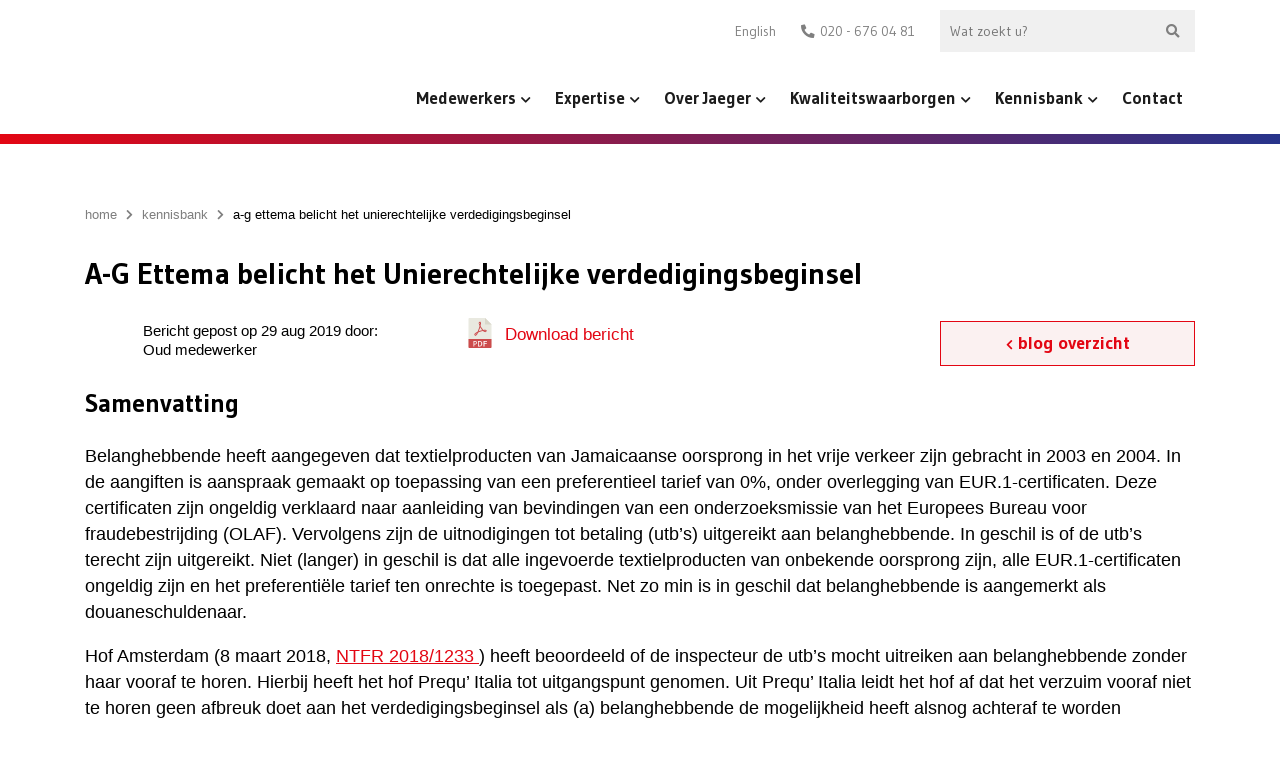

--- FILE ---
content_type: text/html; charset=UTF-8
request_url: https://www.jaeger.nl/a-g-ettema-belicht-het-unierechtelijke-verdedigingsbeginsel/
body_size: 142046
content:
<!doctype html>
<!--[if lt IE 9]><html class="no-js no-svg ie lt-ie9 lt-ie8 lt-ie7" lang="nl-NL"><![endif]-->
<!--[if IE 9]><html class="no-js no-svg ie ie9 lt-ie9 lt-ie8" lang="nl-NL"><![endif]-->
<!--[if gt IE 9]><!--><html class="no-js no-svg" lang="nl-NL"><!--<![endif]-->
    <head><meta charset="UTF-8"/><script>if(navigator.userAgent.match(/MSIE|Internet Explorer/i)||navigator.userAgent.match(/Trident\/7\..*?rv:11/i)){var href=document.location.href;if(!href.match(/[?&]nowprocket/)){if(href.indexOf("?")==-1){if(href.indexOf("#")==-1){document.location.href=href+"?nowprocket=1"}else{document.location.href=href.replace("#","?nowprocket=1#")}}else{if(href.indexOf("#")==-1){document.location.href=href+"&nowprocket=1"}else{document.location.href=href.replace("#","&nowprocket=1#")}}}}</script><script>(()=>{class RocketLazyLoadScripts{constructor(){this.v="1.2.6",this.triggerEvents=["keydown","mousedown","mousemove","touchmove","touchstart","touchend","wheel"],this.userEventHandler=this.t.bind(this),this.touchStartHandler=this.i.bind(this),this.touchMoveHandler=this.o.bind(this),this.touchEndHandler=this.h.bind(this),this.clickHandler=this.u.bind(this),this.interceptedClicks=[],this.interceptedClickListeners=[],this.l(this),window.addEventListener("pageshow",(t=>{this.persisted=t.persisted,this.everythingLoaded&&this.m()})),this.CSPIssue=sessionStorage.getItem("rocketCSPIssue"),document.addEventListener("securitypolicyviolation",(t=>{this.CSPIssue||"script-src-elem"!==t.violatedDirective||"data"!==t.blockedURI||(this.CSPIssue=!0,sessionStorage.setItem("rocketCSPIssue",!0))})),document.addEventListener("DOMContentLoaded",(()=>{this.k()})),this.delayedScripts={normal:[],async:[],defer:[]},this.trash=[],this.allJQueries=[]}p(t){document.hidden?t.t():(this.triggerEvents.forEach((e=>window.addEventListener(e,t.userEventHandler,{passive:!0}))),window.addEventListener("touchstart",t.touchStartHandler,{passive:!0}),window.addEventListener("mousedown",t.touchStartHandler),document.addEventListener("visibilitychange",t.userEventHandler))}_(){this.triggerEvents.forEach((t=>window.removeEventListener(t,this.userEventHandler,{passive:!0}))),document.removeEventListener("visibilitychange",this.userEventHandler)}i(t){"HTML"!==t.target.tagName&&(window.addEventListener("touchend",this.touchEndHandler),window.addEventListener("mouseup",this.touchEndHandler),window.addEventListener("touchmove",this.touchMoveHandler,{passive:!0}),window.addEventListener("mousemove",this.touchMoveHandler),t.target.addEventListener("click",this.clickHandler),this.L(t.target,!0),this.S(t.target,"onclick","rocket-onclick"),this.C())}o(t){window.removeEventListener("touchend",this.touchEndHandler),window.removeEventListener("mouseup",this.touchEndHandler),window.removeEventListener("touchmove",this.touchMoveHandler,{passive:!0}),window.removeEventListener("mousemove",this.touchMoveHandler),t.target.removeEventListener("click",this.clickHandler),this.L(t.target,!1),this.S(t.target,"rocket-onclick","onclick"),this.M()}h(){window.removeEventListener("touchend",this.touchEndHandler),window.removeEventListener("mouseup",this.touchEndHandler),window.removeEventListener("touchmove",this.touchMoveHandler,{passive:!0}),window.removeEventListener("mousemove",this.touchMoveHandler)}u(t){t.target.removeEventListener("click",this.clickHandler),this.L(t.target,!1),this.S(t.target,"rocket-onclick","onclick"),this.interceptedClicks.push(t),t.preventDefault(),t.stopPropagation(),t.stopImmediatePropagation(),this.M()}O(){window.removeEventListener("touchstart",this.touchStartHandler,{passive:!0}),window.removeEventListener("mousedown",this.touchStartHandler),this.interceptedClicks.forEach((t=>{t.target.dispatchEvent(new MouseEvent("click",{view:t.view,bubbles:!0,cancelable:!0}))}))}l(t){EventTarget.prototype.addEventListenerWPRocketBase=EventTarget.prototype.addEventListener,EventTarget.prototype.addEventListener=function(e,i,o){"click"!==e||t.windowLoaded||i===t.clickHandler||t.interceptedClickListeners.push({target:this,func:i,options:o}),(this||window).addEventListenerWPRocketBase(e,i,o)}}L(t,e){this.interceptedClickListeners.forEach((i=>{i.target===t&&(e?t.removeEventListener("click",i.func,i.options):t.addEventListener("click",i.func,i.options))})),t.parentNode!==document.documentElement&&this.L(t.parentNode,e)}D(){return new Promise((t=>{this.P?this.M=t:t()}))}C(){this.P=!0}M(){this.P=!1}S(t,e,i){t.hasAttribute&&t.hasAttribute(e)&&(event.target.setAttribute(i,event.target.getAttribute(e)),event.target.removeAttribute(e))}t(){this._(this),"loading"===document.readyState?document.addEventListener("DOMContentLoaded",this.R.bind(this)):this.R()}k(){let t=[];document.querySelectorAll("script[type=rocketlazyloadscript][data-rocket-src]").forEach((e=>{let i=e.getAttribute("data-rocket-src");if(i&&!i.startsWith("data:")){0===i.indexOf("//")&&(i=location.protocol+i);try{const o=new URL(i).origin;o!==location.origin&&t.push({src:o,crossOrigin:e.crossOrigin||"module"===e.getAttribute("data-rocket-type")})}catch(t){}}})),t=[...new Map(t.map((t=>[JSON.stringify(t),t]))).values()],this.T(t,"preconnect")}async R(){this.lastBreath=Date.now(),this.j(this),this.F(this),this.I(),this.W(),this.q(),await this.A(this.delayedScripts.normal),await this.A(this.delayedScripts.defer),await this.A(this.delayedScripts.async);try{await this.U(),await this.H(this),await this.J()}catch(t){console.error(t)}window.dispatchEvent(new Event("rocket-allScriptsLoaded")),this.everythingLoaded=!0,this.D().then((()=>{this.O()})),this.N()}W(){document.querySelectorAll("script[type=rocketlazyloadscript]").forEach((t=>{t.hasAttribute("data-rocket-src")?t.hasAttribute("async")&&!1!==t.async?this.delayedScripts.async.push(t):t.hasAttribute("defer")&&!1!==t.defer||"module"===t.getAttribute("data-rocket-type")?this.delayedScripts.defer.push(t):this.delayedScripts.normal.push(t):this.delayedScripts.normal.push(t)}))}async B(t){if(await this.G(),!0!==t.noModule||!("noModule"in HTMLScriptElement.prototype))return new Promise((e=>{let i;function o(){(i||t).setAttribute("data-rocket-status","executed"),e()}try{if(navigator.userAgent.indexOf("Firefox/")>0||""===navigator.vendor||this.CSPIssue)i=document.createElement("script"),[...t.attributes].forEach((t=>{let e=t.nodeName;"type"!==e&&("data-rocket-type"===e&&(e="type"),"data-rocket-src"===e&&(e="src"),i.setAttribute(e,t.nodeValue))})),t.text&&(i.text=t.text),i.hasAttribute("src")?(i.addEventListener("load",o),i.addEventListener("error",(function(){i.setAttribute("data-rocket-status","failed-network"),e()})),setTimeout((()=>{i.isConnected||e()}),1)):(i.text=t.text,o()),t.parentNode.replaceChild(i,t);else{const i=t.getAttribute("data-rocket-type"),s=t.getAttribute("data-rocket-src");i?(t.type=i,t.removeAttribute("data-rocket-type")):t.removeAttribute("type"),t.addEventListener("load",o),t.addEventListener("error",(i=>{this.CSPIssue&&i.target.src.startsWith("data:")?(console.log("WPRocket: data-uri blocked by CSP -> fallback"),t.removeAttribute("src"),this.B(t).then(e)):(t.setAttribute("data-rocket-status","failed-network"),e())})),s?(t.removeAttribute("data-rocket-src"),t.src=s):t.src="data:text/javascript;base64,"+window.btoa(unescape(encodeURIComponent(t.text)))}}catch(i){t.setAttribute("data-rocket-status","failed-transform"),e()}}));t.setAttribute("data-rocket-status","skipped")}async A(t){const e=t.shift();return e&&e.isConnected?(await this.B(e),this.A(t)):Promise.resolve()}q(){this.T([...this.delayedScripts.normal,...this.delayedScripts.defer,...this.delayedScripts.async],"preload")}T(t,e){var i=document.createDocumentFragment();t.forEach((t=>{const o=t.getAttribute&&t.getAttribute("data-rocket-src")||t.src;if(o&&!o.startsWith("data:")){const s=document.createElement("link");s.href=o,s.rel=e,"preconnect"!==e&&(s.as="script"),t.getAttribute&&"module"===t.getAttribute("data-rocket-type")&&(s.crossOrigin=!0),t.crossOrigin&&(s.crossOrigin=t.crossOrigin),t.integrity&&(s.integrity=t.integrity),i.appendChild(s),this.trash.push(s)}})),document.head.appendChild(i)}j(t){let e={};function i(i,o){return e[o].eventsToRewrite.indexOf(i)>=0&&!t.everythingLoaded?"rocket-"+i:i}function o(t,o){!function(t){e[t]||(e[t]={originalFunctions:{add:t.addEventListener,remove:t.removeEventListener},eventsToRewrite:[]},t.addEventListener=function(){arguments[0]=i(arguments[0],t),e[t].originalFunctions.add.apply(t,arguments)},t.removeEventListener=function(){arguments[0]=i(arguments[0],t),e[t].originalFunctions.remove.apply(t,arguments)})}(t),e[t].eventsToRewrite.push(o)}function s(e,i){let o=e[i];e[i]=null,Object.defineProperty(e,i,{get:()=>o||function(){},set(s){t.everythingLoaded?o=s:e["rocket"+i]=o=s}})}o(document,"DOMContentLoaded"),o(window,"DOMContentLoaded"),o(window,"load"),o(window,"pageshow"),o(document,"readystatechange"),s(document,"onreadystatechange"),s(window,"onload"),s(window,"onpageshow");try{Object.defineProperty(document,"readyState",{get:()=>t.rocketReadyState,set(e){t.rocketReadyState=e},configurable:!0}),document.readyState="loading"}catch(t){console.log("WPRocket DJE readyState conflict, bypassing")}}F(t){let e;function i(e){return t.everythingLoaded?e:e.split(" ").map((t=>"load"===t||0===t.indexOf("load.")?"rocket-jquery-load":t)).join(" ")}function o(o){function s(t){const e=o.fn[t];o.fn[t]=o.fn.init.prototype[t]=function(){return this[0]===window&&("string"==typeof arguments[0]||arguments[0]instanceof String?arguments[0]=i(arguments[0]):"object"==typeof arguments[0]&&Object.keys(arguments[0]).forEach((t=>{const e=arguments[0][t];delete arguments[0][t],arguments[0][i(t)]=e}))),e.apply(this,arguments),this}}o&&o.fn&&!t.allJQueries.includes(o)&&(o.fn.ready=o.fn.init.prototype.ready=function(e){return t.domReadyFired?e.bind(document)(o):document.addEventListener("rocket-DOMContentLoaded",(()=>e.bind(document)(o))),o([])},s("on"),s("one"),t.allJQueries.push(o)),e=o}o(window.jQuery),Object.defineProperty(window,"jQuery",{get:()=>e,set(t){o(t)}})}async H(t){const e=document.querySelector("script[data-webpack]");e&&(await async function(){return new Promise((t=>{e.addEventListener("load",t),e.addEventListener("error",t)}))}(),await t.K(),await t.H(t))}async U(){this.domReadyFired=!0;try{document.readyState="interactive"}catch(t){}await this.G(),document.dispatchEvent(new Event("rocket-readystatechange")),await this.G(),document.rocketonreadystatechange&&document.rocketonreadystatechange(),await this.G(),document.dispatchEvent(new Event("rocket-DOMContentLoaded")),await this.G(),window.dispatchEvent(new Event("rocket-DOMContentLoaded"))}async J(){try{document.readyState="complete"}catch(t){}await this.G(),document.dispatchEvent(new Event("rocket-readystatechange")),await this.G(),document.rocketonreadystatechange&&document.rocketonreadystatechange(),await this.G(),window.dispatchEvent(new Event("rocket-load")),await this.G(),window.rocketonload&&window.rocketonload(),await this.G(),this.allJQueries.forEach((t=>t(window).trigger("rocket-jquery-load"))),await this.G();const t=new Event("rocket-pageshow");t.persisted=this.persisted,window.dispatchEvent(t),await this.G(),window.rocketonpageshow&&window.rocketonpageshow({persisted:this.persisted}),this.windowLoaded=!0}m(){document.onreadystatechange&&document.onreadystatechange(),window.onload&&window.onload(),window.onpageshow&&window.onpageshow({persisted:this.persisted})}I(){const t=new Map;document.write=document.writeln=function(e){const i=document.currentScript;i||console.error("WPRocket unable to document.write this: "+e);const o=document.createRange(),s=i.parentElement;let n=t.get(i);void 0===n&&(n=i.nextSibling,t.set(i,n));const c=document.createDocumentFragment();o.setStart(c,0),c.appendChild(o.createContextualFragment(e)),s.insertBefore(c,n)}}async G(){Date.now()-this.lastBreath>45&&(await this.K(),this.lastBreath=Date.now())}async K(){return document.hidden?new Promise((t=>setTimeout(t))):new Promise((t=>requestAnimationFrame(t)))}N(){this.trash.forEach((t=>t.remove()))}static run(){const t=new RocketLazyLoadScripts;t.p(t)}}RocketLazyLoadScripts.run()})();</script>
        
        
        <meta http-equiv="X-UA-Compatible" content="IE=edge">
<script type="text/javascript">
/* <![CDATA[ */
 var gform;gform||(document.addEventListener("gform_main_scripts_loaded",function(){gform.scriptsLoaded=!0}),window.addEventListener("DOMContentLoaded",function(){gform.domLoaded=!0}),gform={domLoaded:!1,scriptsLoaded:!1,initializeOnLoaded:function(o){gform.domLoaded&&gform.scriptsLoaded?o():!gform.domLoaded&&gform.scriptsLoaded?window.addEventListener("DOMContentLoaded",o):document.addEventListener("gform_main_scripts_loaded",o)},hooks:{action:{},filter:{}},addAction:function(o,n,r,t){gform.addHook("action",o,n,r,t)},addFilter:function(o,n,r,t){gform.addHook("filter",o,n,r,t)},doAction:function(o){gform.doHook("action",o,arguments)},applyFilters:function(o){return gform.doHook("filter",o,arguments)},removeAction:function(o,n){gform.removeHook("action",o,n)},removeFilter:function(o,n,r){gform.removeHook("filter",o,n,r)},addHook:function(o,n,r,t,i){null==gform.hooks[o][n]&&(gform.hooks[o][n]=[]);var e=gform.hooks[o][n];null==i&&(i=n+"_"+e.length),gform.hooks[o][n].push({tag:i,callable:r,priority:t=null==t?10:t})},doHook:function(n,o,r){var t;if(r=Array.prototype.slice.call(r,1),null!=gform.hooks[n][o]&&((o=gform.hooks[n][o]).sort(function(o,n){return o.priority-n.priority}),o.forEach(function(o){"function"!=typeof(t=o.callable)&&(t=window[t]),"action"==n?t.apply(null,r):r[0]=t.apply(null,r)})),"filter"==n)return r[0]},removeHook:function(o,n,t,i){var r;null!=gform.hooks[o][n]&&(r=(r=gform.hooks[o][n]).filter(function(o,n,r){return!!(null!=i&&i!=o.tag||null!=t&&t!=o.priority)}),gform.hooks[o][n]=r)}}); 
/* ]]> */
</script>

        <meta name="viewport" content="width=device-width, initial-scale=1.0, maximum-scale=1.0, user-scalable=no, shrink-to-fit=no">
        <meta name="google-site-verification" content="mQBW0Z1nqJfEXx7oRbbs_LhiZbnlAgx6Vs-xSLdqiSE" />
                                                    <meta name='robots' content='index, follow, max-image-preview:large, max-snippet:-1, max-video-preview:-1' />
<link rel="alternate" hreflang="nl" href="https://www.jaeger.nl/a-g-ettema-belicht-het-unierechtelijke-verdedigingsbeginsel/" />
<link rel="alternate" hreflang="x-default" href="https://www.jaeger.nl/a-g-ettema-belicht-het-unierechtelijke-verdedigingsbeginsel/" />

	<!-- This site is optimized with the Yoast SEO plugin v26.8 - https://yoast.com/product/yoast-seo-wordpress/ -->
	<title>A-G Ettema belicht het Unierechtelijke verdedigingsbeginsel | Jaeger.nl</title><link rel="preload" data-rocket-preload as="style" href="https://fonts.googleapis.com/css2?family=Gudea%3Aital%2Cwght%400%2C400%3B0%2C700%3B1%2C400&#038;ver=1.1.0&#038;display=swap" /><link rel="stylesheet" href="https://fonts.googleapis.com/css2?family=Gudea%3Aital%2Cwght%400%2C400%3B0%2C700%3B1%2C400&#038;ver=1.1.0&#038;display=swap" media="print" onload="this.media='all'" /><noscript><link rel="stylesheet" href="https://fonts.googleapis.com/css2?family=Gudea%3Aital%2Cwght%400%2C400%3B0%2C700%3B1%2C400&#038;ver=1.1.0&#038;display=swap" /></noscript>
	<meta name="description" content="A-G Ettema belicht het Unierechtelijke verdedigingsbeginsel | Jaeger Advocaten-belastingkundigen" />
	<link rel="canonical" href="https://www.jaeger.nl/a-g-ettema-belicht-het-unierechtelijke-verdedigingsbeginsel/" />
	<meta property="og:locale" content="nl_NL" />
	<meta property="og:type" content="article" />
	<meta property="og:title" content="A-G Ettema belicht het Unierechtelijke verdedigingsbeginsel | Jaeger.nl" />
	<meta property="og:description" content="A-G Ettema belicht het Unierechtelijke verdedigingsbeginsel | Jaeger Advocaten-belastingkundigen" />
	<meta property="og:url" content="https://www.jaeger.nl/a-g-ettema-belicht-het-unierechtelijke-verdedigingsbeginsel/" />
	<meta property="og:site_name" content="Jaeger Advocaten-belastingkundigen" />
	<meta property="article:publisher" content="https://www.facebook.com/jaegeradvocaten/" />
	<meta property="article:published_time" content="2019-08-29T13:46:53+00:00" />
	<meta property="article:modified_time" content="2022-12-06T13:19:56+00:00" />
	<meta property="og:image" content="https://www.jaeger.nl/app/uploads/2020/09/hero-img-1-mobile-575x656-c-default.jpg" />
	<meta property="og:image:width" content="575" />
	<meta property="og:image:height" content="510" />
	<meta property="og:image:type" content="image/jpeg" />
	<meta name="author" content="go2people" />
	<meta name="twitter:card" content="summary_large_image" />
	<meta name="twitter:creator" content="@JaegerAdvocaten" />
	<meta name="twitter:site" content="@JaegerAdvocaten" />
	<meta name="twitter:label1" content="Geschreven door" />
	<meta name="twitter:data1" content="go2people" />
	<meta name="twitter:label2" content="Geschatte leestijd" />
	<meta name="twitter:data2" content="8 minuten" />
	<script type="application/ld+json" class="yoast-schema-graph">{"@context":"https://schema.org","@graph":[{"@type":"Article","@id":"https://www.jaeger.nl/a-g-ettema-belicht-het-unierechtelijke-verdedigingsbeginsel/#article","isPartOf":{"@id":"https://www.jaeger.nl/a-g-ettema-belicht-het-unierechtelijke-verdedigingsbeginsel/"},"author":{"name":"go2people","@id":"https://www.jaeger.nl/#/schema/person/53628fd6ce89b559aef40631e85bb24d"},"headline":"A-G Ettema belicht het Unierechtelijke verdedigingsbeginsel","datePublished":"2019-08-29T13:46:53+00:00","dateModified":"2022-12-06T13:19:56+00:00","mainEntityOfPage":{"@id":"https://www.jaeger.nl/a-g-ettema-belicht-het-unierechtelijke-verdedigingsbeginsel/"},"wordCount":1493,"commentCount":0,"publisher":{"@id":"https://www.jaeger.nl/#organization"},"articleSection":["Commentaren"],"inLanguage":"nl-NL","potentialAction":[{"@type":"CommentAction","name":"Comment","target":["https://www.jaeger.nl/a-g-ettema-belicht-het-unierechtelijke-verdedigingsbeginsel/#respond"]}]},{"@type":"WebPage","@id":"https://www.jaeger.nl/a-g-ettema-belicht-het-unierechtelijke-verdedigingsbeginsel/","url":"https://www.jaeger.nl/a-g-ettema-belicht-het-unierechtelijke-verdedigingsbeginsel/","name":"A-G Ettema belicht het Unierechtelijke verdedigingsbeginsel | Jaeger.nl","isPartOf":{"@id":"https://www.jaeger.nl/#website"},"datePublished":"2019-08-29T13:46:53+00:00","dateModified":"2022-12-06T13:19:56+00:00","description":"A-G Ettema belicht het Unierechtelijke verdedigingsbeginsel | Jaeger Advocaten-belastingkundigen","breadcrumb":{"@id":"https://www.jaeger.nl/a-g-ettema-belicht-het-unierechtelijke-verdedigingsbeginsel/#breadcrumb"},"inLanguage":"nl-NL","potentialAction":[{"@type":"ReadAction","target":["https://www.jaeger.nl/a-g-ettema-belicht-het-unierechtelijke-verdedigingsbeginsel/"]}]},{"@type":"BreadcrumbList","@id":"https://www.jaeger.nl/a-g-ettema-belicht-het-unierechtelijke-verdedigingsbeginsel/#breadcrumb","itemListElement":[{"@type":"ListItem","position":1,"name":"home","item":"https://www.jaeger.nl/"},{"@type":"ListItem","position":2,"name":"Kennisbank","item":"https://www.jaeger.nl/kennisbank/"},{"@type":"ListItem","position":3,"name":"A-G Ettema belicht het Unierechtelijke verdedigingsbeginsel"}]},{"@type":"WebSite","@id":"https://www.jaeger.nl/#website","url":"https://www.jaeger.nl/","name":"Jaeger Advocaten-belastingkundigen","description":"","publisher":{"@id":"https://www.jaeger.nl/#organization"},"alternateName":"Jaeger Advocaten","potentialAction":[{"@type":"SearchAction","target":{"@type":"EntryPoint","urlTemplate":"https://www.jaeger.nl/?s={search_term_string}"},"query-input":{"@type":"PropertyValueSpecification","valueRequired":true,"valueName":"search_term_string"}}],"inLanguage":"nl-NL"},{"@type":"Organization","@id":"https://www.jaeger.nl/#organization","name":"Jaeger Advocaten-belastingkundigen","alternateName":"Jaeger Advocaten","url":"https://www.jaeger.nl/","logo":{"@type":"ImageObject","inLanguage":"nl-NL","@id":"https://www.jaeger.nl/#/schema/logo/image/","url":"https://www.jaeger.nl/app/uploads/2022/02/jaeger_logo.jpg","contentUrl":"https://www.jaeger.nl/app/uploads/2022/02/jaeger_logo.jpg","width":1729,"height":390,"caption":"Jaeger Advocaten-belastingkundigen"},"image":{"@id":"https://www.jaeger.nl/#/schema/logo/image/"},"sameAs":["https://www.facebook.com/jaegeradvocaten/","https://x.com/JaegerAdvocaten","https://www.linkedin.com/company/jaeger-advocaten-belastingkundigen/"]},{"@type":"Person","@id":"https://www.jaeger.nl/#/schema/person/53628fd6ce89b559aef40631e85bb24d","name":"go2people","image":{"@type":"ImageObject","inLanguage":"nl-NL","@id":"https://www.jaeger.nl/#/schema/person/image/","url":"https://secure.gravatar.com/avatar/17871f2f891ac62309f8901eca9bb3ba737cb8bd5673877ed4b075f338e8a402?s=96&d=mm&r=g","contentUrl":"https://secure.gravatar.com/avatar/17871f2f891ac62309f8901eca9bb3ba737cb8bd5673877ed4b075f338e8a402?s=96&d=mm&r=g","caption":"go2people"},"sameAs":["https://www.jaeger.nl/wp"]}]}</script>
	<!-- / Yoast SEO plugin. -->


<link rel='dns-prefetch' href='//fonts.googleapis.com' />
<link href='https://fonts.gstatic.com' crossorigin rel='preconnect' />
<link rel="alternate" type="application/rss+xml" title="Jaeger Advocaten-belastingkundigen &raquo; A-G Ettema belicht het Unierechtelijke verdedigingsbeginsel reacties feed" href="https://www.jaeger.nl/a-g-ettema-belicht-het-unierechtelijke-verdedigingsbeginsel/feed/" />
<link rel="alternate" title="oEmbed (JSON)" type="application/json+oembed" href="https://www.jaeger.nl/wp-json/oembed/1.0/embed?url=https%3A%2F%2Fwww.jaeger.nl%2Fa-g-ettema-belicht-het-unierechtelijke-verdedigingsbeginsel%2F" />
<link rel="alternate" title="oEmbed (XML)" type="text/xml+oembed" href="https://www.jaeger.nl/wp-json/oembed/1.0/embed?url=https%3A%2F%2Fwww.jaeger.nl%2Fa-g-ettema-belicht-het-unierechtelijke-verdedigingsbeginsel%2F&#038;format=xml" />
		<style>
			.lazyload,
			.lazyloading {
				max-width: 100%;
			}
		</style>
		<style id='wp-img-auto-sizes-contain-inline-css' type='text/css'>
img:is([sizes=auto i],[sizes^="auto," i]){contain-intrinsic-size:3000px 1500px}
/*# sourceURL=wp-img-auto-sizes-contain-inline-css */
</style>
<link rel='stylesheet' id='g2p-font-awesome.min-css' href='https://www.jaeger.nl/app/themes/jaeger/static/addons/fontawesome/css/all.min.css?ver=5.10.2' type='text/css' media='all' />

<link rel='stylesheet' id='g2p-animate-wow-css' href='https://www.jaeger.nl/app/themes/jaeger/static/addons/wow-js/css/libs/animate.css?ver=1.3.0' type='text/css' media='all' />
<link rel='stylesheet' id='g2p-bootstrap-grid.min-css' href='https://www.jaeger.nl/app/themes/jaeger/static/css/bootstrap-grid.min.css?ver=1.0.0' type='text/css' media='all' />
<link rel='stylesheet' id='g2p-bootstrap-build-css' href='https://www.jaeger.nl/app/themes/jaeger/static/css/bootstrap-build.css?ver=1.0.0' type='text/css' media='all' />
<link rel='stylesheet' id='g2p-style-custom-css' href='https://www.jaeger.nl/app/themes/jaeger/style.css?ver=1.1.0' type='text/css' media='all' />
<link rel='stylesheet' id='g2p-single-post-css' href='https://www.jaeger.nl/app/themes/jaeger/static/css/partials/single-post.css?ver=1.1.0' type='text/css' media='all' />
<style id='wp-emoji-styles-inline-css' type='text/css'>

	img.wp-smiley, img.emoji {
		display: inline !important;
		border: none !important;
		box-shadow: none !important;
		height: 1em !important;
		width: 1em !important;
		margin: 0 0.07em !important;
		vertical-align: -0.1em !important;
		background: none !important;
		padding: 0 !important;
	}
/*# sourceURL=wp-emoji-styles-inline-css */
</style>
<link rel='stylesheet' id='wp-block-library-css' href='https://www.jaeger.nl/wp/wp-includes/css/dist/block-library/style.min.css?ver=6.9' type='text/css' media='all' />
<style id='wp-block-heading-inline-css' type='text/css'>
h1:where(.wp-block-heading).has-background,h2:where(.wp-block-heading).has-background,h3:where(.wp-block-heading).has-background,h4:where(.wp-block-heading).has-background,h5:where(.wp-block-heading).has-background,h6:where(.wp-block-heading).has-background{padding:1.25em 2.375em}h1.has-text-align-left[style*=writing-mode]:where([style*=vertical-lr]),h1.has-text-align-right[style*=writing-mode]:where([style*=vertical-rl]),h2.has-text-align-left[style*=writing-mode]:where([style*=vertical-lr]),h2.has-text-align-right[style*=writing-mode]:where([style*=vertical-rl]),h3.has-text-align-left[style*=writing-mode]:where([style*=vertical-lr]),h3.has-text-align-right[style*=writing-mode]:where([style*=vertical-rl]),h4.has-text-align-left[style*=writing-mode]:where([style*=vertical-lr]),h4.has-text-align-right[style*=writing-mode]:where([style*=vertical-rl]),h5.has-text-align-left[style*=writing-mode]:where([style*=vertical-lr]),h5.has-text-align-right[style*=writing-mode]:where([style*=vertical-rl]),h6.has-text-align-left[style*=writing-mode]:where([style*=vertical-lr]),h6.has-text-align-right[style*=writing-mode]:where([style*=vertical-rl]){rotate:180deg}
/*# sourceURL=https://www.jaeger.nl/wp/wp-includes/blocks/heading/style.min.css */
</style>
<style id='wp-block-list-inline-css' type='text/css'>
ol,ul{box-sizing:border-box}:root :where(.wp-block-list.has-background){padding:1.25em 2.375em}
/*# sourceURL=https://www.jaeger.nl/wp/wp-includes/blocks/list/style.min.css */
</style>
<style id='wp-block-paragraph-inline-css' type='text/css'>
.is-small-text{font-size:.875em}.is-regular-text{font-size:1em}.is-large-text{font-size:2.25em}.is-larger-text{font-size:3em}.has-drop-cap:not(:focus):first-letter{float:left;font-size:8.4em;font-style:normal;font-weight:100;line-height:.68;margin:.05em .1em 0 0;text-transform:uppercase}body.rtl .has-drop-cap:not(:focus):first-letter{float:none;margin-left:.1em}p.has-drop-cap.has-background{overflow:hidden}:root :where(p.has-background){padding:1.25em 2.375em}:where(p.has-text-color:not(.has-link-color)) a{color:inherit}p.has-text-align-left[style*="writing-mode:vertical-lr"],p.has-text-align-right[style*="writing-mode:vertical-rl"]{rotate:180deg}
/*# sourceURL=https://www.jaeger.nl/wp/wp-includes/blocks/paragraph/style.min.css */
</style>
<style id='global-styles-inline-css' type='text/css'>
:root{--wp--preset--aspect-ratio--square: 1;--wp--preset--aspect-ratio--4-3: 4/3;--wp--preset--aspect-ratio--3-4: 3/4;--wp--preset--aspect-ratio--3-2: 3/2;--wp--preset--aspect-ratio--2-3: 2/3;--wp--preset--aspect-ratio--16-9: 16/9;--wp--preset--aspect-ratio--9-16: 9/16;--wp--preset--color--black: #000000;--wp--preset--color--cyan-bluish-gray: #abb8c3;--wp--preset--color--white: #ffffff;--wp--preset--color--pale-pink: #f78da7;--wp--preset--color--vivid-red: #cf2e2e;--wp--preset--color--luminous-vivid-orange: #ff6900;--wp--preset--color--luminous-vivid-amber: #fcb900;--wp--preset--color--light-green-cyan: #7bdcb5;--wp--preset--color--vivid-green-cyan: #00d084;--wp--preset--color--pale-cyan-blue: #8ed1fc;--wp--preset--color--vivid-cyan-blue: #0693e3;--wp--preset--color--vivid-purple: #9b51e0;--wp--preset--color--transparant: #FFFFFF;--wp--preset--color--primary: #f00;--wp--preset--color--secondary: #0f0;--wp--preset--color--tertiary: #00f;--wp--preset--gradient--vivid-cyan-blue-to-vivid-purple: linear-gradient(135deg,rgb(6,147,227) 0%,rgb(155,81,224) 100%);--wp--preset--gradient--light-green-cyan-to-vivid-green-cyan: linear-gradient(135deg,rgb(122,220,180) 0%,rgb(0,208,130) 100%);--wp--preset--gradient--luminous-vivid-amber-to-luminous-vivid-orange: linear-gradient(135deg,rgb(252,185,0) 0%,rgb(255,105,0) 100%);--wp--preset--gradient--luminous-vivid-orange-to-vivid-red: linear-gradient(135deg,rgb(255,105,0) 0%,rgb(207,46,46) 100%);--wp--preset--gradient--very-light-gray-to-cyan-bluish-gray: linear-gradient(135deg,rgb(238,238,238) 0%,rgb(169,184,195) 100%);--wp--preset--gradient--cool-to-warm-spectrum: linear-gradient(135deg,rgb(74,234,220) 0%,rgb(151,120,209) 20%,rgb(207,42,186) 40%,rgb(238,44,130) 60%,rgb(251,105,98) 80%,rgb(254,248,76) 100%);--wp--preset--gradient--blush-light-purple: linear-gradient(135deg,rgb(255,206,236) 0%,rgb(152,150,240) 100%);--wp--preset--gradient--blush-bordeaux: linear-gradient(135deg,rgb(254,205,165) 0%,rgb(254,45,45) 50%,rgb(107,0,62) 100%);--wp--preset--gradient--luminous-dusk: linear-gradient(135deg,rgb(255,203,112) 0%,rgb(199,81,192) 50%,rgb(65,88,208) 100%);--wp--preset--gradient--pale-ocean: linear-gradient(135deg,rgb(255,245,203) 0%,rgb(182,227,212) 50%,rgb(51,167,181) 100%);--wp--preset--gradient--electric-grass: linear-gradient(135deg,rgb(202,248,128) 0%,rgb(113,206,126) 100%);--wp--preset--gradient--midnight: linear-gradient(135deg,rgb(2,3,129) 0%,rgb(40,116,252) 100%);--wp--preset--font-size--small: 13px;--wp--preset--font-size--medium: 20px;--wp--preset--font-size--large: 36px;--wp--preset--font-size--x-large: 42px;--wp--preset--spacing--20: 0.44rem;--wp--preset--spacing--30: 0.67rem;--wp--preset--spacing--40: 1rem;--wp--preset--spacing--50: 1.5rem;--wp--preset--spacing--60: 2.25rem;--wp--preset--spacing--70: 3.38rem;--wp--preset--spacing--80: 5.06rem;--wp--preset--shadow--natural: 6px 6px 9px rgba(0, 0, 0, 0.2);--wp--preset--shadow--deep: 12px 12px 50px rgba(0, 0, 0, 0.4);--wp--preset--shadow--sharp: 6px 6px 0px rgba(0, 0, 0, 0.2);--wp--preset--shadow--outlined: 6px 6px 0px -3px rgb(255, 255, 255), 6px 6px rgb(0, 0, 0);--wp--preset--shadow--crisp: 6px 6px 0px rgb(0, 0, 0);}:where(.is-layout-flex){gap: 0.5em;}:where(.is-layout-grid){gap: 0.5em;}body .is-layout-flex{display: flex;}.is-layout-flex{flex-wrap: wrap;align-items: center;}.is-layout-flex > :is(*, div){margin: 0;}body .is-layout-grid{display: grid;}.is-layout-grid > :is(*, div){margin: 0;}:where(.wp-block-columns.is-layout-flex){gap: 2em;}:where(.wp-block-columns.is-layout-grid){gap: 2em;}:where(.wp-block-post-template.is-layout-flex){gap: 1.25em;}:where(.wp-block-post-template.is-layout-grid){gap: 1.25em;}.has-black-color{color: var(--wp--preset--color--black) !important;}.has-cyan-bluish-gray-color{color: var(--wp--preset--color--cyan-bluish-gray) !important;}.has-white-color{color: var(--wp--preset--color--white) !important;}.has-pale-pink-color{color: var(--wp--preset--color--pale-pink) !important;}.has-vivid-red-color{color: var(--wp--preset--color--vivid-red) !important;}.has-luminous-vivid-orange-color{color: var(--wp--preset--color--luminous-vivid-orange) !important;}.has-luminous-vivid-amber-color{color: var(--wp--preset--color--luminous-vivid-amber) !important;}.has-light-green-cyan-color{color: var(--wp--preset--color--light-green-cyan) !important;}.has-vivid-green-cyan-color{color: var(--wp--preset--color--vivid-green-cyan) !important;}.has-pale-cyan-blue-color{color: var(--wp--preset--color--pale-cyan-blue) !important;}.has-vivid-cyan-blue-color{color: var(--wp--preset--color--vivid-cyan-blue) !important;}.has-vivid-purple-color{color: var(--wp--preset--color--vivid-purple) !important;}.has-black-background-color{background-color: var(--wp--preset--color--black) !important;}.has-cyan-bluish-gray-background-color{background-color: var(--wp--preset--color--cyan-bluish-gray) !important;}.has-white-background-color{background-color: var(--wp--preset--color--white) !important;}.has-pale-pink-background-color{background-color: var(--wp--preset--color--pale-pink) !important;}.has-vivid-red-background-color{background-color: var(--wp--preset--color--vivid-red) !important;}.has-luminous-vivid-orange-background-color{background-color: var(--wp--preset--color--luminous-vivid-orange) !important;}.has-luminous-vivid-amber-background-color{background-color: var(--wp--preset--color--luminous-vivid-amber) !important;}.has-light-green-cyan-background-color{background-color: var(--wp--preset--color--light-green-cyan) !important;}.has-vivid-green-cyan-background-color{background-color: var(--wp--preset--color--vivid-green-cyan) !important;}.has-pale-cyan-blue-background-color{background-color: var(--wp--preset--color--pale-cyan-blue) !important;}.has-vivid-cyan-blue-background-color{background-color: var(--wp--preset--color--vivid-cyan-blue) !important;}.has-vivid-purple-background-color{background-color: var(--wp--preset--color--vivid-purple) !important;}.has-black-border-color{border-color: var(--wp--preset--color--black) !important;}.has-cyan-bluish-gray-border-color{border-color: var(--wp--preset--color--cyan-bluish-gray) !important;}.has-white-border-color{border-color: var(--wp--preset--color--white) !important;}.has-pale-pink-border-color{border-color: var(--wp--preset--color--pale-pink) !important;}.has-vivid-red-border-color{border-color: var(--wp--preset--color--vivid-red) !important;}.has-luminous-vivid-orange-border-color{border-color: var(--wp--preset--color--luminous-vivid-orange) !important;}.has-luminous-vivid-amber-border-color{border-color: var(--wp--preset--color--luminous-vivid-amber) !important;}.has-light-green-cyan-border-color{border-color: var(--wp--preset--color--light-green-cyan) !important;}.has-vivid-green-cyan-border-color{border-color: var(--wp--preset--color--vivid-green-cyan) !important;}.has-pale-cyan-blue-border-color{border-color: var(--wp--preset--color--pale-cyan-blue) !important;}.has-vivid-cyan-blue-border-color{border-color: var(--wp--preset--color--vivid-cyan-blue) !important;}.has-vivid-purple-border-color{border-color: var(--wp--preset--color--vivid-purple) !important;}.has-vivid-cyan-blue-to-vivid-purple-gradient-background{background: var(--wp--preset--gradient--vivid-cyan-blue-to-vivid-purple) !important;}.has-light-green-cyan-to-vivid-green-cyan-gradient-background{background: var(--wp--preset--gradient--light-green-cyan-to-vivid-green-cyan) !important;}.has-luminous-vivid-amber-to-luminous-vivid-orange-gradient-background{background: var(--wp--preset--gradient--luminous-vivid-amber-to-luminous-vivid-orange) !important;}.has-luminous-vivid-orange-to-vivid-red-gradient-background{background: var(--wp--preset--gradient--luminous-vivid-orange-to-vivid-red) !important;}.has-very-light-gray-to-cyan-bluish-gray-gradient-background{background: var(--wp--preset--gradient--very-light-gray-to-cyan-bluish-gray) !important;}.has-cool-to-warm-spectrum-gradient-background{background: var(--wp--preset--gradient--cool-to-warm-spectrum) !important;}.has-blush-light-purple-gradient-background{background: var(--wp--preset--gradient--blush-light-purple) !important;}.has-blush-bordeaux-gradient-background{background: var(--wp--preset--gradient--blush-bordeaux) !important;}.has-luminous-dusk-gradient-background{background: var(--wp--preset--gradient--luminous-dusk) !important;}.has-pale-ocean-gradient-background{background: var(--wp--preset--gradient--pale-ocean) !important;}.has-electric-grass-gradient-background{background: var(--wp--preset--gradient--electric-grass) !important;}.has-midnight-gradient-background{background: var(--wp--preset--gradient--midnight) !important;}.has-small-font-size{font-size: var(--wp--preset--font-size--small) !important;}.has-medium-font-size{font-size: var(--wp--preset--font-size--medium) !important;}.has-large-font-size{font-size: var(--wp--preset--font-size--large) !important;}.has-x-large-font-size{font-size: var(--wp--preset--font-size--x-large) !important;}
/*# sourceURL=global-styles-inline-css */
</style>

<style id='classic-theme-styles-inline-css' type='text/css'>
/*! This file is auto-generated */
.wp-block-button__link{color:#fff;background-color:#32373c;border-radius:9999px;box-shadow:none;text-decoration:none;padding:calc(.667em + 2px) calc(1.333em + 2px);font-size:1.125em}.wp-block-file__button{background:#32373c;color:#fff;text-decoration:none}
/*# sourceURL=/wp-includes/css/classic-themes.min.css */
</style>
<link rel='stylesheet' id='real-time-validation-plugin-styles-css' href='https://www.jaeger.nl/app/plugins/real-time-validation-for-gravity-forms/public/assets/css/public.css?ver=1.7.0' type='text/css' media='all' />
<link rel='stylesheet' id='grw-public-main-css-css' href='https://www.jaeger.nl/app/plugins/widget-google-reviews/assets/css/public-main.css?ver=6.2' type='text/css' media='all' />
<script type="text/javascript" id="wpml-cookie-js-extra">
/* <![CDATA[ */
var wpml_cookies = {"wp-wpml_current_language":{"value":"nl","expires":1,"path":"/"}};
var wpml_cookies = {"wp-wpml_current_language":{"value":"nl","expires":1,"path":"/"}};
//# sourceURL=wpml-cookie-js-extra
/* ]]> */
</script>
<script type="rocketlazyloadscript" data-rocket-type="text/javascript" data-rocket-src="https://www.jaeger.nl/app/plugins/sitepress-multilingual-cms/res/js/cookies/language-cookie.js?ver=486900" id="wpml-cookie-js" defer="defer" data-wp-strategy="defer"></script>
<script type="rocketlazyloadscript" data-rocket-type="text/javascript" data-rocket-src="https://www.jaeger.nl/wp/wp-includes/js/jquery/jquery.min.js?ver=3.7.1" id="jquery-core-js"></script>
<script type="rocketlazyloadscript" data-rocket-type="text/javascript" data-rocket-src="https://www.jaeger.nl/wp/wp-includes/js/jquery/jquery-migrate.min.js?ver=3.4.1" id="jquery-migrate-js"></script>
<script type="rocketlazyloadscript" data-rocket-type="text/javascript" data-rocket-src="https://www.jaeger.nl/app/plugins/real-time-validation-for-gravity-forms/public/assets/js/livevalidation_standalone.js?ver=1.7.0" id="real-time-validation-live-validation-js"></script>
<script type="rocketlazyloadscript" data-rocket-type="text/javascript" data-rocket-src="https://www.jaeger.nl/app/plugins/real-time-validation-for-gravity-forms/public/assets/js/public.js?ver=1.7.0" id="real-time-validation-plugin-script-js"></script>
<script type="rocketlazyloadscript" data-rocket-type="text/javascript" data-rocket-src="https://www.jaeger.nl/app/plugins/real-time-validation-for-gravity-forms/public/assets/js/default_validation.js?ver=1.7.0" id="real-time-validation-plugin-defaiult-skin-js-js"></script>
<script type="rocketlazyloadscript" data-rocket-type="text/javascript" defer="defer" data-rocket-src="https://www.jaeger.nl/app/plugins/widget-google-reviews/assets/js/public-main.js?ver=6.2" id="grw-public-main-js-js"></script>
<link rel="https://api.w.org/" href="https://www.jaeger.nl/wp-json/" /><link rel="alternate" title="JSON" type="application/json" href="https://www.jaeger.nl/wp-json/wp/v2/posts/5525" /><link rel="EditURI" type="application/rsd+xml" title="RSD" href="https://www.jaeger.nl/wp/xmlrpc.php?rsd" />
<link rel='shortlink' href='https://www.jaeger.nl/?p=5525' />
<meta name="generator" content="WPML ver:4.8.6 stt:37,1;" />
		<script type="rocketlazyloadscript">
			document.documentElement.className = document.documentElement.className.replace('no-js', 'js');
		</script>
				<style>
			.no-js img.lazyload {
				display: none;
			}

			figure.wp-block-image img.lazyloading {
				min-width: 150px;
			}

			.lazyload,
			.lazyloading {
				--smush-placeholder-width: 100px;
				--smush-placeholder-aspect-ratio: 1/1;
				width: var(--smush-image-width, var(--smush-placeholder-width)) !important;
				aspect-ratio: var(--smush-image-aspect-ratio, var(--smush-placeholder-aspect-ratio)) !important;
			}

						.lazyload, .lazyloading {
				opacity: 0;
			}

			.lazyloaded {
				opacity: 1;
				transition: opacity 400ms;
				transition-delay: 0ms;
			}

					</style>
		<link rel="icon" href="https://www.jaeger.nl/app/uploads/2020/07/cropped-favicon-1-32x32.png" sizes="32x32" />
<link rel="icon" href="https://www.jaeger.nl/app/uploads/2020/07/cropped-favicon-1-192x192.png" sizes="192x192" />
<link rel="apple-touch-icon" href="https://www.jaeger.nl/app/uploads/2020/07/cropped-favicon-1-180x180.png" />
<meta name="msapplication-TileImage" content="https://www.jaeger.nl/app/uploads/2020/07/cropped-favicon-1-270x270.png" />

		<!-- Google Tag Manager -->
		<script type="rocketlazyloadscript">(function(w,d,s,l,i){w[l]=w[l]||[];w[l].push({'gtm.start':
		new Date().getTime(),event:'gtm.js'});var f=d.getElementsByTagName(s)[0],
		j=d.createElement(s),dl=l!='dataLayer'?'&l='+l:'';j.async=true;j.src=
		'https://www.googletagmanager.com/gtm.js?id='+i+dl;f.parentNode.insertBefore(j,f);
		})(window,document,'script','dataLayer','GTM-PPMBGBZ');</script>
		<!-- End Google Tag Manager -->        
    <link rel='stylesheet' id='font-awesome-css' href='https://use.fontawesome.com/releases/v5.15.4/css/all.css?ver=6.9' type='text/css' media='all' />
<meta name="generator" content="WP Rocket 3.18" data-wpr-features="wpr_delay_js wpr_desktop" /></head>
    <body class="wp-singular post-template-default single single-post postid-5525 single-format-standard wp-theme-jaeger">
		<!-- Google Tag Manager (noscript) -->
		<noscript><iframe src="https://www.googletagmanager.com/ns.html?id=GTM-PPMBGBZ"
		height="0" width="0" style="display:none;visibility:hidden"></iframe></noscript>
		<!-- End Google Tag Manager (noscript) -->
    
        <header data-rocket-location-hash="3dd222460a0c687692d3b76a1fc58810" id="top">
                                        
                            <div data-rocket-location-hash="2d80bfa5065255d501fea8cf83a8406a" class="container-lg">
    <div data-rocket-location-hash="8f64b5ac2a1c1d32b3465afdf6f455ab" class="row secondary d-none d-md-flex">
		<div class="col-12">
			<div class="secondary__inner d-flex justify-content-end align-items-center">
								<div class="language-switch">
	<ul class="language-switch__languages">
	    	    		    	    		        <li>
	            <a class="link link--dark" href="https://www.jaeger.nl/en/">English</a>
	        </li>
	        	    	</ul>
</div>				
				<a class="link link--dark link--phone" href="tel:0206760481">020 - 676 04 81</a>
				<form class="search-form" action="https://www.jaeger.nl" method="get">
    <label>
        <input type="text" class="" name="s" value="" placeholder="Wat zoekt u?">
    </label>
    <button type="submit"><i class="fas fa-search"></i></button>
</form>
			</div>
		</div>
    </div>
    <div data-rocket-location-hash="271aeccd639ae46eddad8653227502df" class="row primary d-none d-md-flex">
        <div class="col-12 col-md-3">
            <a href="https://www.jaeger.nl" class="logo">
            	<img data-src="https://www.jaeger.nl/app/themes/jaeger/static/images/jaeger_logo.svg" alt="Logo Jaeger Advocaten-belastingkundigen" src="[data-uri]" class="lazyload" />
            </a>        
        </div>
        <div class="col-12 col-md-9">
            <nav class="header-nav">
                <div class="menu">
                        <ul>
                
            <li class=" menu-item menu-item-type-post_type menu-item-object-page menu-item-101 menu-item-has-children">
                <a target="_self" href="https://www.jaeger.nl/advocaten-en-medewerkers/">Medewerkers</a>
                    <ul>
                
            <li class=" menu-item menu-item-type-post_type menu-item-object-page menu-item-756">
                <a target="_self" href="https://www.jaeger.nl/advocaten-en-medewerkers/">Advocaten overzichtspagina</a>
                            </li>
                
            <li class=" menu-item menu-item-type-post_type menu-item-object-advocaat menu-item-9230">
                <a target="_self" href="https://www.jaeger.nl/advocaten/theo-groeneveld/">Theo Groeneveld</a>
                            </li>
                
            <li class=" menu-item menu-item-type-post_type menu-item-object-advocaat menu-item-13494">
                <a target="_self" href="https://www.jaeger.nl/advocaten/saskia-lewis/">Saskia Lewis</a>
                            </li>
                
            <li class=" menu-item menu-item-type-post_type menu-item-object-advocaat menu-item-10889">
                <a target="_self" href="https://www.jaeger.nl/advocaten/ludwijn-jaeger/">Ludwijn Jaeger</a>
                            </li>
                
            <li class=" menu-item menu-item-type-post_type menu-item-object-advocaat menu-item-13517">
                <a target="_self" href="https://www.jaeger.nl/advocaten/vincent-leenders/">Vincent Leenders</a>
                            </li>
                
            <li class=" menu-item menu-item-type-post_type menu-item-object-advocaat menu-item-10884">
                <a target="_self" href="https://www.jaeger.nl/advocaten/ilse-engwirda/">Ilse Engwirda</a>
                            </li>
                
            <li class=" menu-item menu-item-type-post_type menu-item-object-advocaat menu-item-10890">
                <a target="_self" href="https://www.jaeger.nl/advocaten/nick-van-den-hoek/">Nick van den Hoek</a>
                            </li>
                
            <li class=" menu-item menu-item-type-post_type menu-item-object-advocaat menu-item-10888">
                <a target="_self" href="https://www.jaeger.nl/advocaten/thijs-droog/">Thijs Droog</a>
                            </li>
                
            <li class=" menu-item menu-item-type-post_type menu-item-object-advocaat menu-item-10842">
                <a target="_self" href="https://www.jaeger.nl/advocaten/wiebe-de-vries/">Wiebe de Vries</a>
                            </li>
                
            <li class=" menu-item menu-item-type-post_type menu-item-object-advocaat menu-item-14450">
                <a target="_self" href="https://www.jaeger.nl/advocaten/lisa-van-esdonk-bongaarts/">Lisa van Esdonk-Bongaarts</a>
                            </li>
                
            <li class=" menu-item menu-item-type-post_type menu-item-object-advocaat menu-item-10886">
                <a target="_self" href="https://www.jaeger.nl/advocaten/victor-langenburg/">Victor Langenburg</a>
                            </li>
                
            <li class=" menu-item menu-item-type-post_type menu-item-object-advocaat menu-item-10862">
                <a target="_self" href="https://www.jaeger.nl/advocaten/jurgen-scheltema/">Jurgen Scheltema</a>
                            </li>
                
            <li class=" menu-item menu-item-type-custom menu-item-object-custom menu-item-12417">
                <a target="_self" href="https://www.jaeger.nl/advocaten/sarah-verweij/">Sarah Verweij</a>
                            </li>
                
            <li class=" menu-item menu-item-type-post_type menu-item-object-advocaat menu-item-17343">
                <a target="_self" href="https://www.jaeger.nl/advocaten/jente-witziers/">Jente Witziers</a>
                            </li>
                
            <li class=" menu-item menu-item-type-post_type menu-item-object-advocaat menu-item-14700">
                <a target="_self" href="https://www.jaeger.nl/advocaten/pedro-contreras/">Pedro Contreras</a>
                            </li>
                
            <li class=" menu-item menu-item-type-post_type menu-item-object-advocaat menu-item-14214">
                <a target="_self" href="https://www.jaeger.nl/advocaten/claudia-chote-van-der-kroon/">Claudia Chote – van der Kroon</a>
                            </li>
                
            <li class=" menu-item menu-item-type-post_type menu-item-object-advocaat menu-item-703">
                <a target="_self" href="https://www.jaeger.nl/advocaten/turkan-barut/">Türkan Barut</a>
                            </li>
                
            <li class=" menu-item menu-item-type-post_type menu-item-object-advocaat menu-item-16409">
                <a target="_self" href="https://www.jaeger.nl/advocaten/bouchra-yakhlef/">Bouchra Yakhlef</a>
                            </li>
                
            <li class=" menu-item menu-item-type-post_type menu-item-object-advocaat menu-item-18142">
                <a target="_self" href="https://www.jaeger.nl/advocaten/sabria-boutzakhte/">Sabria Boutzakhte</a>
                            </li>
                
            <li class=" menu-item menu-item-type-custom menu-item-object-custom menu-item-12416">
                <a target="_self" href="https://www.jaeger.nl/advocaten/regina-pooters/">Regina Pooters</a>
                            </li>
              
    </ul>
            </li>
                
            <li class=" menu-item menu-item-type-post_type menu-item-object-page menu-item-69 menu-item-has-children">
                <a target="_self" href="https://www.jaeger.nl/expertise/">Expertise</a>
                    <ul>
                
            <li class=" menu-item menu-item-type-post_type menu-item-object-page menu-item-758">
                <a target="_self" href="https://www.jaeger.nl/expertise/">Expertise overzichtspagina</a>
                            </li>
                
            <li class=" menu-item menu-item-type-post_type menu-item-object-expertise menu-item-341">
                <a target="_self" href="https://www.jaeger.nl/expertise/belastingcontrole/">Belastingcontrole</a>
                            </li>
                
            <li class=" menu-item menu-item-type-post_type menu-item-object-expertise menu-item-14476">
                <a target="_self" href="https://www.jaeger.nl/expertise/bestuurdersaansprakelijkheid/">Bestuurdersaansprakelijkheid</a>
                            </li>
                
            <li class=" menu-item menu-item-type-post_type menu-item-object-expertise menu-item-7426">
                <a target="_self" href="https://www.jaeger.nl/expertise/bezwaarschrift-belastingdienst/">Bezwaarschrift Belastingdienst</a>
                            </li>
                
            <li class=" menu-item menu-item-type-post_type menu-item-object-expertise menu-item-715">
                <a target="_self" href="https://www.jaeger.nl/expertise/btw-carrouselfraude/">Btw-(carrousel)fraude</a>
                            </li>
                
            <li class=" menu-item menu-item-type-post_type menu-item-object-expertise menu-item-14474">
                <a target="_self" href="https://www.jaeger.nl/expertise/civiele-procedures/">Civiele procedures</a>
                            </li>
                
            <li class=" menu-item menu-item-type-post_type menu-item-object-expertise menu-item-719">
                <a target="_self" href="https://www.jaeger.nl/expertise/cryptocurrency/">Cryptocurrency</a>
                            </li>
                
            <li class=" menu-item menu-item-type-post_type menu-item-object-expertise menu-item-718">
                <a target="_self" href="https://www.jaeger.nl/expertise/douane-utb-en-strafzaken/">Douanezaken</a>
                            </li>
                
            <li class=" menu-item menu-item-type-post_type menu-item-object-expertise menu-item-15447">
                <a target="_self" href="https://www.jaeger.nl/expertise/europees-openbaar-ministerie-eom/">Europees Openbaar Ministerie (EOM)</a>
                            </li>
                
            <li class=" menu-item menu-item-type-post_type menu-item-object-expertise menu-item-14477">
                <a target="_self" href="https://www.jaeger.nl/expertise/faillissementsfraude/">Faillissementsfraude</a>
                            </li>
                
            <li class=" menu-item menu-item-type-custom menu-item-object-custom menu-item-10407">
                <a target="_self" href="https://www.jaeger.nl/expertise/financieel-economisch-strafrecht/">Financieel economisch strafrecht</a>
                            </li>
                
            <li class=" menu-item menu-item-type-post_type menu-item-object-expertise menu-item-712">
                <a target="_self" href="https://www.jaeger.nl/expertise/fiscale-boetes/">Fiscale boetes</a>
                            </li>
                
            <li class=" menu-item menu-item-type-post_type menu-item-object-expertise menu-item-14473">
                <a target="_self" href="https://www.jaeger.nl/expertise/fiscale-procedures/">Fiscale procedures</a>
                            </li>
                
            <li class=" menu-item menu-item-type-post_type menu-item-object-expertise menu-item-70">
                <a target="_self" href="https://www.jaeger.nl/expertise/fiscaal-strafrecht/">Fiscaal strafrecht (FIOD)</a>
                            </li>
                
            <li class=" menu-item menu-item-type-post_type menu-item-object-expertise menu-item-14472">
                <a target="_self" href="https://www.jaeger.nl/expertise/informatiebeschikking/">Informatiebeschikking</a>
                            </li>
                
            <li class=" menu-item menu-item-type-post_type menu-item-object-expertise menu-item-721">
                <a target="_self" href="https://www.jaeger.nl/expertise/inkeerregeling/">Inkeerregeling</a>
                            </li>
                
            <li class=" menu-item menu-item-type-post_type menu-item-object-expertise menu-item-14478">
                <a target="_self" href="https://www.jaeger.nl/expertise/invordering/">Invordering</a>
                            </li>
                
            <li class=" menu-item menu-item-type-post_type menu-item-object-expertise menu-item-14475">
                <a target="_self" href="https://www.jaeger.nl/expertise/internationale-problemen-arbitrage-map/">Internationale problemen (arbitrage/MAP)</a>
                            </li>
                
            <li class=" menu-item menu-item-type-post_type menu-item-object-expertise menu-item-340">
                <a target="_self" href="https://www.jaeger.nl/expertise/ontnemingsmaatregelen-pluk-ze/">Ontnemingsmaatregelen (‘Pluk ze’)</a>
                            </li>
                
            <li class=" menu-item menu-item-type-post_type menu-item-object-expertise menu-item-709">
                <a target="_self" href="https://www.jaeger.nl/expertise/mediation/">Mediation</a>
                            </li>
                
            <li class=" menu-item menu-item-type-post_type menu-item-object-expertise menu-item-16714">
                <a target="_self" href="https://www.jaeger.nl/expertise/naheffingsaanslag/">Naheffingsaanslag</a>
                            </li>
                
            <li class=" menu-item menu-item-type-post_type menu-item-object-expertise menu-item-15150 menu-item-has-children">
                <a target="_self" href="https://www.jaeger.nl/expertise/wwft/">Wwft</a>
                    <ul>
                
            <li class=" menu-item menu-item-type-post_type menu-item-object-expertise menu-item-17891">
                <a target="_self" href="https://www.jaeger.nl/expertise/opzegging-bankrekening/">Opzegging bankrekening</a>
                            </li>
              
    </ul>
            </li>
              
    </ul>
            </li>
                
            <li class=" menu-item menu-item-type-post_type menu-item-object-page menu-item-750 menu-item-has-children">
                <a target="_self" href="https://www.jaeger.nl/over-jaeger/">Over Jaeger</a>
                    <ul>
                
            <li class=" menu-item menu-item-type-post_type menu-item-object-page menu-item-759">
                <a target="_self" href="https://www.jaeger.nl/over-jaeger/">Over Jaeger</a>
                            </li>
                
            <li class=" menu-item menu-item-type-post_type menu-item-object-page menu-item-729">
                <a target="_self" href="https://www.jaeger.nl/over-jaeger/waarom-jaeger/">Profiel</a>
                            </li>
                
            <li class=" menu-item menu-item-type-post_type menu-item-object-page menu-item-728 menu-item-has-children">
                <a target="_self" href="https://www.jaeger.nl/over-jaeger/werken-bij-jaeger/">Werken bij Jaeger</a>
                    <ul>
                
            <li class=" menu-item menu-item-type-post_type menu-item-object-page menu-item-17995">
                <a target="_self" href="https://www.jaeger.nl/over-jaeger/werken-bij-jaeger/juridisch-secretaresse-met-ervaring-stap-in-een-bijzondere-niche-in-het-recht/">Juridisch secretaresse met ervaring? Stap in een bijzondere niche van fiscaal proces- en strafrecht</a>
                            </li>
                
            <li class=" menu-item menu-item-type-post_type menu-item-object-page menu-item-18010">
                <a target="_self" href="https://www.jaeger.nl/over-jaeger/werken-bij-jaeger/student-stage-mogelijkheden/">Student stage mogelijkheden</a>
                            </li>
                
            <li class=" menu-item menu-item-type-post_type menu-item-object-page menu-item-18011">
                <a target="_self" href="https://www.jaeger.nl/over-jaeger/werken-bij-jaeger/ervaren-advocaat-belastingprocedures-met-dga-mkb-praktijk/">Ervaren advocaat belastingprocedures met DGA/MKB praktijk</a>
                            </li>
              
    </ul>
            </li>
                
            <li class=" menu-item menu-item-type-post_type menu-item-object-page menu-item-1681">
                <a target="_self" href="https://www.jaeger.nl/over-jaeger/tarieven/">Tarieven</a>
                            </li>
                
            <li class=" menu-item menu-item-type-post_type menu-item-object-page menu-item-725">
                <a target="_self" href="https://www.jaeger.nl/over-jaeger/jaeger-in-de-media/">Jaeger in de media</a>
                            </li>
                
            <li class=" menu-item menu-item-type-post_type menu-item-object-page menu-item-752">
                <a target="_self" href="https://www.jaeger.nl/over-jaeger/maatschappelijke-verantwoord-ondernemen-mvo/">Maatschappelijke verantwoord ondernemen</a>
                            </li>
                
            <li class=" menu-item menu-item-type-post_type menu-item-object-page menu-item-1682">
                <a target="_self" href="https://www.jaeger.nl/over-jaeger/algemene-voorwaarden/">Algemene voorwaarden</a>
                            </li>
                
            <li class=" menu-item menu-item-type-post_type menu-item-object-page menu-item-723">
                <a target="_self" href="https://www.jaeger.nl/over-jaeger/registratie-rechtsgebiedenregister/">Registratie rechtsgebiedenregister</a>
                            </li>
                
            <li class=" menu-item menu-item-type-post_type menu-item-object-page menu-item-722">
                <a target="_self" href="https://www.jaeger.nl/over-jaeger/privacybeleid-en-cookies/">Privacybeleid &#038; cookies</a>
                            </li>
              
    </ul>
            </li>
                
            <li class=" menu-item menu-item-type-custom menu-item-object-custom menu-item-15 menu-item-has-children">
                <a target="_self" href="https://www.jaeger.nl/kwaliteitswaarborgen/">Kwaliteitswaarborgen</a>
                    <ul>
                
            <li class=" menu-item menu-item-type-post_type menu-item-object-page menu-item-760">
                <a target="_self" href="https://www.jaeger.nl/kwaliteitswaarborgen/">Kwaliteitswaarborgen</a>
                            </li>
                
            <li class=" menu-item menu-item-type-post_type menu-item-object-page menu-item-457">
                <a target="_self" href="https://www.jaeger.nl/kwaliteitswaarborgen/clienttevredenheid/">Cliënttevredenheid</a>
                            </li>
                
            <li class=" menu-item menu-item-type-post_type menu-item-object-page menu-item-753">
                <a target="_self" href="https://www.jaeger.nl/over-jaeger/beroepsaansprakelijkheid/">Beroepsaansprakelijkheid</a>
                            </li>
                
            <li class=" menu-item menu-item-type-post_type menu-item-object-page menu-item-751">
                <a target="_self" href="https://www.jaeger.nl/over-jaeger/klachtenregeling/">Klachtenregeling</a>
                            </li>
              
    </ul>
            </li>
                
            <li class=" menu-item menu-item-type-post_type menu-item-object-page current_page_parent menu-item-224 menu-item-has-children">
                <a target="_self" href="https://www.jaeger.nl/kennisbank/">Kennisbank</a>
                    <ul>
                
            <li class=" menu-item menu-item-type-post_type menu-item-object-page current_page_parent menu-item-4459">
                <a target="_self" href="https://www.jaeger.nl/kennisbank/">Kennisbank</a>
                            </li>
                
            <li class=" menu-item menu-item-type-custom menu-item-object-custom menu-item-4465">
                <a target="_self" href="/kennisbank?category=blogs">Blogs</a>
                            </li>
                
            <li class=" menu-item menu-item-type-custom menu-item-object-custom menu-item-17939">
                <a target="_self" href="/kennisbank/?category=podcasts-webinars">Podcasts & Webinars</a>
                            </li>
                
            <li class=" menu-item menu-item-type-taxonomy menu-item-object-category menu-item-17950 menu-item-has-children">
                <a target="_self" href="https://www.jaeger.nl/category/lezingen-cursussen/">Lezingen &amp; cursussen</a>
                    <ul>
                
            <li class=" menu-item menu-item-type-post_type menu-item-object-page menu-item-458">
                <a target="_self" href="https://www.jaeger.nl/kwaliteitswaarborgen/lezingen-en-cursussen-door-jaeger/">Lezingen &amp; cursussen op maat</a>
                            </li>
              
    </ul>
            </li>
                
            <li class=" menu-item menu-item-type-custom menu-item-object-custom menu-item-4470 menu-item-has-children">
                <a target="_self" href="https://www.jaeger.nl/kennisbank/?category=publicaties-artikelen">Publicaties & artikelen</a>
                    <ul>
                
            <li class="d-block d-md-none menu-item menu-item-type-custom menu-item-object-custom menu-item-17816">
                <a target="_self" href="https://www.jaeger.nl/kennisbank/?category=publicaties-artikelen">Publicaties & artikelen</a>
                            </li>
                
            <li class=" menu-item menu-item-type-post_type menu-item-object-post menu-item-17728">
                <a target="_self" href="https://www.jaeger.nl/publicatie-boek-wat-maakt-witte-boorden-anders/">1. Publicatie boek ‘Wat maakt witte boorden anders’</a>
                            </li>
                
            <li class=" menu-item menu-item-type-post_type menu-item-object-post menu-item-17729">
                <a target="_self" href="https://www.jaeger.nl/20-jaar-jaeger/">2. Publicatie boek ‘Jaeger maakt het makkelijk’ ter ere van 20-jarig bestaan</a>
                            </li>
                
            <li class=" menu-item menu-item-type-post_type menu-item-object-page menu-item-4421">
                <a target="_self" href="https://www.jaeger.nl/kennisbank/de-fiod-buiten-de-deur-houden/">3. Publicatie ‘De FIOD buiten de deur houden’</a>
                            </li>
              
    </ul>
            </li>
                
            <li class=" menu-item menu-item-type-custom menu-item-object-custom menu-item-4471">
                <a target="_self" href="https://www.jaeger.nl/kennisbank/?category=commentaren">Commentaren</a>
                            </li>
                
            <li class=" menu-item menu-item-type-custom menu-item-object-custom menu-item-4472">
                <a target="_self" href="https://www.jaeger.nl/kennisbank/?category=uitspraken">Uitspraken</a>
                            </li>
                
            <li class=" menu-item menu-item-type-custom menu-item-object-custom menu-item-4473">
                <a target="_self" href="https://www.jaeger.nl/kennisbank/?category=modellen-bezwaar-beroep">Modellen bezwaar & beroep</a>
                            </li>
                
            <li class=" menu-item menu-item-type-post_type menu-item-object-page menu-item-7587">
                <a target="_self" href="https://www.jaeger.nl/kennisbank/handleiding-controle-belasting/">Handleiding controle Belastingdienst</a>
                            </li>
                
            <li class=" menu-item menu-item-type-post_type menu-item-object-page menu-item-4420">
                <a target="_self" href="https://www.jaeger.nl/kennisbank/verhoortips-verdachte/">Verhoortips verdachte</a>
                            </li>
              
    </ul>
            </li>
                
            <li class=" menu-item menu-item-type-post_type menu-item-object-page menu-item-380">
                <a target="_self" href="https://www.jaeger.nl/contact/">Contact</a>
                            </li>
              
    </ul>
                </div>
            </nav>
        </div>
    </div>
</div>
<div data-rocket-location-hash="147c09cc66696eb90e9205f8e45c7818" class="row no-gutters mobile-header d-flex d-md-none">
    <div data-rocket-location-hash="510f340da76e4f17d49ce2f80e29dd64" class="col-12 d-flex align-items-center">
        <a href="https://www.jaeger.nl" class="logo-mobile">
        	<img data-src="https://www.jaeger.nl/app/themes/jaeger/static/images/jaeger_logo-mobile.svg" alt="Mobile Logo Jaeger Advocaten-belastingkundigen" src="[data-uri]" class="lazyload" />
        </a>
        <div class="mobile-links">
			<a class="link link--dark link--phone" href="tel:0206760481"></a>
			<a id="search-toggle" class="link link--dark link--search"></a>				
        </div>
        <div class="menu-button">
            <div id="nav-toggle">
            	<span></span>
            	<span></span>
            	<span></span>
            </div>
        </div>		                   
    </div>
    <div data-rocket-location-hash="a7420b75d8502c6fd6fd30148a05e2cd" class="col-12 mobile-search-form">
    	<form class="search-form" action="https://www.jaeger.nl" method="get">
    <label>
        <input type="text" class="" name="s" value="" placeholder="Wat zoekt u?">
    </label>
    <button type="submit"><i class="fas fa-search"></i></button>
</form>
    </div>
</div>                        <div data-rocket-location-hash="149423659a1299ce31a206d1d44b990e" id="gradient-beam"></div>
        </header>
        
        <main data-rocket-location-hash="c97c40b85ebcabe2715d1bd4d78902fc">        	
            
	<article data-rocket-location-hash="d9f327f133461ed3ea161caef742cd2e">
	
		<section data-rocket-location-hash="238c350b4d7658ba1f331ada1d3b54ae" id="breadcrumbs">
	<div data-rocket-location-hash="504ea679be4187ce2c96ad18a3ea8a38" class="container">
		<div class="row">
			<div class="col-12">
				<nav id="breadcrumbs-container"><span><span><a href="https://www.jaeger.nl/">home</a></span> <i class="fas fa-chevron-right"></i> <span><a href="https://www.jaeger.nl/kennisbank/">Kennisbank</a></span> <i class="fas fa-chevron-right"></i> <span class="breadcrumb_last" aria-current="page">A-G Ettema belicht het Unierechtelijke verdedigingsbeginsel</span></span></nav>			
			</div>
		</div>
	</div>
</section>		<section data-rocket-location-hash="b5d9d676b90c8df77189085bc4e168aa" id="breadcrumb-mobile" class="d-block d-md-none">
	<div class="container">
		<div class="row">
			<div class="col-12">
				<a class="button button--back-to-page back-to-page--thin" href="https://www.jaeger.nl/kennisbank/"><span>blog overzicht</span></a>
			</div>
		</div>
	</div>
</section>
		<section data-rocket-location-hash="6d1215262e1c6ac3311781bbd2325d8d">
	<div class="container">
		<div class="row">
			<div class="col-12">
				<h1 class="page-title">A-G Ettema belicht het Unierechtelijke verdedigingsbeginsel</h1>
				<h3 class="subtitle" style="display: none;">Alle pagina's gelinkt aan <span></span></h3>
			</div>
		</div>
	</div>
</section>		
		<section data-rocket-location-hash="bb16e3816cd0a9017b53d3592828e9e2" class="post-meta">
			<div class="container">
				<div class="row flex-column-reverse flex-md-row">
					<div class="col-12 col-lg-6 col-xl-4">
											<div class="post-meta__author row no-gutters">
		<div class="col-2">
		<div class="author__profile-images row no-gutters">
					<a class="col-12 img-container" ">
				<img src="" alt="" />
			</a>
				</div>
	</div>
		<div class=" col-9">
		<div class="author__profile-links">
			<span class="d-block"> Bericht gepost op 29 aug 2019 door:</span>	
												<span class="old-employee">Oud medewerker</span>				
									</div>
	</div>
</div>										</div>
					<div class="col-12 col-lg-3 col-xl-5 align-items-center">
																								                        						    <a href="https://www.jaeger.nl/app/uploads/2020/11/NTFR-2019-2099-A-G-Ettema-belicht-het-Unierechtelijke-verdedigingsbeginsel.pdf" class="link link--download-pdf d-block" download>Download bericht</a>
                        										</div>
					<div class="col-12 col-lg-3 col-xl-3 d-none d-md-flex align-items-center">
						<a class="button button--secondary button--full-width button--back-to-page back-to-page--thin" href="https://www.jaeger.nl/kennisbank/"><span>blog overzicht</span></a>
					</div>										
				</div>
			</div>
		</section>
		
		<div data-rocket-location-hash="d16306e103bb2d94c09334b52975c644" style="height:25px" aria-hidden="true" class="wp-block-spacer"></div>
		
		<section data-rocket-location-hash="c0cdcb37a3268c1e16854a1773d00ce2" class="gutenberg">
		    
<div class="wp-block-g2p-wrapper"><div class="container"><div class="row"><div class="col-12">
<h2 class="wp-block-heading"><strong>Samenvatting</strong></h2>



<p><strong><br></strong>Belanghebbende heeft aangegeven dat textielproducten van Jamaicaanse oorsprong in het vrije verkeer zijn gebracht in 2003 en 2004. In de aangiften is aanspraak gemaakt op toepassing van een preferentieel tarief van 0%, onder overlegging van EUR.1-certificaten. Deze certificaten zijn ongeldig verklaard naar aanleiding van bevindingen van een onderzoeksmissie van het Europees Bureau voor fraudebestrijding (OLAF). Vervolgens zijn de uitnodigingen tot betaling (utb&#8217;s) uitgereikt aan belanghebbende. In geschil is of de utb&#8217;s terecht zijn uitgereikt. Niet (langer) in geschil is dat alle ingevoerde textielproducten van onbekende oorsprong zijn, alle EUR.1-certificaten ongeldig zijn en het preferentiële tarief ten onrechte is toegepast. Net zo min is in geschil dat belanghebbende is aangemerkt als douaneschuldenaar.</p>



<p>Hof Amsterdam (8 maart 2018, <a href="https://www.ndfr.nl/NTFR/Details/NTFR2019-2099" target="_blank" rel="noreferrer noopener">NTFR 2018/1233 </a>) heeft beoordeeld of de inspecteur de utb&#8217;s mocht uitreiken aan belanghebbende zonder haar vooraf te horen. Hierbij heeft het hof Prequ&#8217; Italia tot uitgangspunt genomen. Uit Prequ&#8217; Italia leidt het hof af dat het verzuim vooraf niet te horen geen afbreuk doet aan het verdedigingsbeginsel als (a) belanghebbende de mogelijkheid heeft alsnog achteraf te worden gehoord, (b) dit verzuim beantwoordt aan doeleinden van algemeen belang en (c) dit verzuim geen onevenredige en onduldbare ingreep is die het recht van verdediging in de kern aantast. Ad b: uit Prequ&#8217; Italia volgt volgens het hof dat beschikkingen van douaneautoriteiten altijd beantwoorden aan doeleinden van algemeen belang, dus ook de utb&#8217;s. Ad c: uit Prequ&#8217; Italia volgt volgens het hof dat daaraan ook wordt voldaan als betalingsuitstel mogelijk is onder dezelfde voorwaarden als, of ruimere voorwaarden dan, die van art. 244 CDW (Communautair Douanewetboek).</p>



<p>A-G Ettema merkt op dat het oordeel van het hof de vraag oproept of de rechtvaardigingstoetsing van het verdedigingsbeginsel concreet plaatsvindt (i.e. de rechtvaardiging moet worden gezocht in de individuele omstandigheden van het geval, zodat de uitkomst van de toetsing kan verschillen bij gelijksoortige beschikkingen naargelang die individuele omstandigheden) dan wel abstract (i.e. de rechtvaardiging moet worden gezocht in het algemeen belang dat de desbetreffende beschikking dient, zodat de uitkomst bij gelijksoortige beschikkingen dezelfde is, ongeacht de individuele omstandigheden van het geval). De advocaat-generaal onderwerpt die vraag aan onderzoek in de gemeenschappelijke bijlage bij deze conclusie en komt tot de slotsom dat een concrete rechtvaardigingstoetsing moet plaatsvinden. Het hof is niet uitgegaan van een concrete toets. Wel heeft het hof nog geoordeeld dat de besluitvorming over de utb&#8217;s geen andere afloop zou kunnen hebben gehad wanneer belanghebbende wel vooraf zou zijn gehoord. Dit oordeel houdt volgens de advocaat-generaal stand in cassatie.</p>



<p>Tevens heeft het hof geoordeeld dat de inspecteur de verschuldigde douanerechten mag navorderen. Het heeft van belanghebbende bewijs gevergd dat de Jamaicaanse autoriteiten klaarblijkelijk wisten of hadden moeten weten dat de ingevoerde textielproducten niet van preferentiële oorsprong zijn en acht haar niet geslaagd in deze bewijslast. Middel I betoogt dat de Jamaicaanse autoriteiten wisten dat de EUR.1-certificaten onjuist zijn dan wel – zo zij dit niet hebben geweten – zij hadden moeten weten van deze onjuistheid doordat zij zijn tekortgeschoten in verplichte controlehandelingen die de onjuistheid aan het licht zouden hebben gebracht wanneer de autoriteiten deze handelingen wél zouden hebben verricht. Hierbij verwijst belanghebbende naar de aanhangige zaak Prenatal, waarin vragen zijn gesteld over dezelfde handelsstromen en hetzelfde betoog. De advocaat-generaal merkt op dat het hof niet heeft vastgesteld of is voldaan aan de overige voorwaarden waaronder art. 220, lid 2, onderdeel b, CDW bepaalt dat navordering achterwege blijft. Hoewel de advocaat-generaal betwijfelt of Prenatal zal uitwijzen dat de Jamaicaanse autoriteiten wisten of hadden moeten weten dat de EUR.1-certificaten onjuist zijn, valt niet uit te sluiten dat het prejudiciële antwoord uitwijst dat deze autoriteiten bepaalde controlehandelingen hebben moeten verrichten. De advocaat-generaal adviseert dit antwoord af te wachten alvorens te beslissen over middel I.</p>



<p>De overige middelen leiden niet tot cassatie en de advocaat-generaal concludeert de beslissing over middel I aan te houden tot de verklaring voor recht is gewezen in Prenatal.</p>



<h2 class="wp-block-heading"><strong>Commentaar</strong></h2>



<p><strong><br></strong>In drie cassatieprocedures (zie ook (<a href="https://www.ndfr.nl/NTFR/Details/NTFR2019-2099" target="_blank" rel="noreferrer noopener">NTFR 2019/2100</a>) en (<a href="https://www.ndfr.nl/NTFR/Details/NTFR2019-2099" target="_blank" rel="noreferrer noopener">NTFR 2019/2101</a>) waarin de reikwijdte – of beter gezegd: het toepassingsbereik – van het verdedigingsbeginsel centraal staat) heeft A-G Ettema een zeer lezenswaardige gemeenschappelijke bijlage geschreven. Dit betreft twee uitspraken van Hof Amsterdam en één van Hof Den Haag. Kort door de bocht is de vraag: wordt in douane- en btw-zaken een reële bescherming van de verdedigingsrechten gewaarborgd of mag die standaard worden doorbroken, omdat het om de financiële belangen van de Unie zelf gaat? Die suggestie vloeit namelijk voort uit het arrest Prequ&#8217; Italia van het Europese Hof van Justitie (hierna: HvJ).</p>



<p>Bij een van beide uitspraken van Hof Amsterdam schreef ik commentaar onder <a href="https://www.ndfr.nl/NTFR/Details/NTFR2019-2099" target="_blank" rel="noreferrer noopener">NTFR 2018/1233 </a>. Mijn commentaar bij die hofuitspraak was: uit het HvJ arrest Prequ&#8217; Italia (hierna: Prequ&#8217;) volgt dat de Unierechter, als het gaat om de inning van Uniemiddelen, <em>altijd</em> een rechtvaardiging ziet voor een beperking van de verdedigingsrechten door het niet vooraf horen. Mits in bezwaar of beroep horen mogelijk is en binnen gestelde kaders uitstel van betaling kan worden verkregen. De resterende vraag was wat mij betreft: voldoet de Nederlandse uitstelregeling aan de kaders die het HvJ daarvoor stelt?<br><br>De advocaat-generaal neemt echter een volstrekt andere afslag – ik kan wel zeggen een veel optimistischere. Zij is, onder verwijzing naar een scala aan procedures in diverse rechtsgebieden, van oordeel dat de conclusie van beide hoven en ondergetekende niet de juiste is. Uit Prequ&#8217; zou toch niet volgen dat de inning van Uniemiddelen altijd een rechtvaardiging biedt. Niet die abstracte toets – gaat het om Uniemiddelen, dan is sprake van een rechtvaardiging – maar een individuele toets moet worden aangelegd, waarbij belangen tegen elkaar worden afgewogen.</p>



<p>In onderdeel 2 van de gemeenschappelijke bijlage worden strekking en gevolgen van het verdedigingsbeginsel zeer helder uiteengezet. Ik verwijs de geïnteresseerde lezer graag daarnaar. Vervolgens analyseert de advocaat-generaal of de letterlijke tekst van de overwegingen in Prequ&#8217; uitkomst biedt. Haar conclusie is dat Prequ&#8217; juist vertroebelt en dat het staren naar de tekst, in welke taalversie dan ook, geen verduidelijking biedt.</p>



<p>De advocaat-generaal bespreekt eerst de &#8216;interne&#8217; Unie-jurisprudentie (aangaande beslissingen van instellingen van de Unie zelf), in ambtenarenzaken en in zaken met betrekking tot &#8216;smart sanctions&#8217; (kort door de bocht: over bevriezing van tegoeden).</p>



<ul class="wp-block-list">
<li>De eerste categorie rechtvaardigt de advocaat-generaal als logische inspiratiebron, aangezien ver vóór Sopropé daarin (al in 1963, de zaak Alvis) het verdedigingsbeginsel werd genoemd. In de ambtenarenzaken komt naar voren dat met name de onontkoombaarheid van het resultaat (opzegging functie als gevolg van een politieke vertrouwensbreuk) een rechtvaardiging vormt voor het niet vooraf horen.</li>



<li>In de &#8216;smart sanctions&#8217;-zaken hangt de aanwezigheid van een rechtvaardiging af van de noodzaak van een verrassingseffect: bij een eerste plaatsing op een dergelijke lijst is die verrassing noodzakelijk, bij voortzetting daarvan niet.</li>



<li>Vervolgens gaat de advocaat-generaal in op arresten die betrekking hebben op besluiten van lidstaten: allereerst de terugkeerrichtlijn voor derdelanders. Ook daar wordt uitdrukkelijk een concrete afweging vereist en wordt net als in de ambtenarenzaken gekeken naar de vraag: is er ruimte voor een ander besluit of volgt het besluit noodzakelijkerwijs uit een voorstap, in dit geval het uitzetbesluit als gevolg van de afwijzing van de asielaanvraag.</li>



<li>Tot slot kijkt de advocaat-generaal naar de Bijstandsrichtlijn, in het bijzonder naar de zaak Berlioz. Daar ging het om een aangevochten informatie-uitwisseling, in welk kader de vraag rees of Berlioz gelet op het verdedigingsbeginsel recht had op inzage in de volledige achtergrond van het informatieverzoek. Ook daar vindt weer een concrete afweging plaats tussen twee belangen, in dat geval het informatiebelang van Berlioz enerzijds en het belang op geheimhouding vanwege vertrouwelijkheid van de verzoekende staat anderzijds.</li>
</ul>



<p>Op grond van dit onderzoek in Uniejurisprudentie komt de advocaat-generaal tot de conclusie dat haar twijfel over de vraag welke toets moet worden aangelegd zonder voorbehoud is weggenomen: dit kan niet anders zijn dan een concrete toets. Dat baseert zij mede op de tijdspanne van slechts enkele maanden tussen Berlioz en Prequ&#8217;. Dat rechtvaardigt de verwachting dat het HvJ, als het had willen terugkomen van eerdere rechtspraak, daar uitdrukkelijk melding van zou hebben gemaakt.</p>



<p>De kernafweging van de advocaat-generaal zie ik echter in punt 7.11, waar zij de gevolgen voorspiegelt van de abstracte toets. Dat zou leiden tot uitholling van de bescherming om vooraf te worden gehoord. In de abstracte lijn zou namelijk het gevolg zijn – zelfs als daardoor daadwerkelijk de besluitvorming wordt beïnvloed – dat de beperking van het hoorrecht vooraf niet tot consequenties zou kunnen leiden. Aangezien het HvJ tot en met Berlioz overwoog dat een beperking niet de kern van het recht om vooraf te worden gehoord behoort aan te tasten, acht de advocaat-generaal het onwaarschijnlijk dat het HvJ met Prequ&#8217; een afwijkende lijn heeft willen inzetten.</p>



<p>Met haar slotconclusie dat het buiten redelijke twijfel is dat een concrete toetsing moet plaatsvinden, stuurt de advocaat-generaal op dit punt niet aan op prejudiciële vragen door de Hoge Raad. Mij lijkt dat eerlijk gezegd wel wenselijk, gelet op het belang van de richtingaanwijzer die in het arrest Prequ&#8217; ontbreekt.Noot</p>



<p><a href="https://www.ndfr.nl/NTFR/Details/NTFR2019-2099#5_ftnref1">[1]&nbsp;</a>Vanessa Huygen van Dyck-Jagersma is verbonden aan Jaeger advocaten-belastingkundigen te Amsterdam.</p>
</div></div></div></div>

		</section>
		
		<section data-rocket-location-hash="4b4d25363ce188c8c8266f42597347f0">
			<div class="container">
				<div class="row align-items-center">
					<div class="col-12 col-md-9 col-xl-10">
						<div class="post-terms d-lg-flex align-items-md-center flex-wrap">
	<span>Dit bericht werd geplaatst in: </span>
						<a class="post-terms__term-label" href="https://www.jaeger.nl/kennisbank/?expertises=639">Douanezaken</a>					
</div>					</div>					
					<div class="col-12 col-md-3 col-xl-2">
						<a class="button button--secondary button--full-width button--back-to-page" href="https://www.jaeger.nl/kennisbank/"><span>Kennisbank</span></a>					
					</div>
				</div>
			</div>
		</section>	
		
		<section data-rocket-location-hash="52793be8c5cc929cd33d08fbd108f647" id="comment-box">
			<div class="container">
				<div class="row">
					<div class="col-12 col-lg-7">
					<script type="rocketlazyloadscript" data-rocket-type="text/javascript"></script>
                <div class='gf_browser_chrome gform_wrapper gform_legacy_markup_wrapper gform-theme--no-framework comments_wrapper' data-form-theme='legacy' data-form-index='0' id='gform_wrapper_3' ><style>#gform_wrapper_3[data-form-index="0"].gform-theme,[data-parent-form="3_0"]{--gform-theme-color-primary: #204ce5;--gform-theme-color-primary-rgb: 32, 76, 229;--gform-theme-color-primary-contrast: #fff;--gform-theme-color-primary-contrast-rgb: 255, 255, 255;--gform-theme-color-primary-darker: #001AB3;--gform-theme-color-primary-lighter: #527EFF;--gform-theme-color-secondary: #fff;--gform-theme-color-secondary-rgb: 255, 255, 255;--gform-theme-color-secondary-contrast: #112337;--gform-theme-color-secondary-contrast-rgb: 17, 35, 55;--gform-theme-color-secondary-darker: #F5F5F5;--gform-theme-color-secondary-lighter: #FFFFFF;--gform-theme-color-outside-control-light: rgba(17, 35, 55, 0.1);--gform-theme-color-outside-control-light-rgb: 17, 35, 55;--gform-theme-color-outside-control-light-darker: rgba(104, 110, 119, 0.35);--gform-theme-color-outside-control-light-lighter: #F5F5F5;--gform-theme-color-outside-control-dark: #585e6a;--gform-theme-color-outside-control-dark-rgb: 88, 94, 106;--gform-theme-color-outside-control-dark-darker: #112337;--gform-theme-color-outside-control-dark-lighter: rgba(17, 35, 55, 0.65);--gform-theme-color-inside-control: #fff;--gform-theme-color-inside-control-rgb: 255, 255, 255;--gform-theme-color-inside-control-contrast: #112337;--gform-theme-color-inside-control-contrast-rgb: 17, 35, 55;--gform-theme-color-inside-control-darker: #F5F5F5;--gform-theme-color-inside-control-lighter: #FFFFFF;--gform-theme-color-inside-control-primary: #204ce5;--gform-theme-color-inside-control-primary-rgb: 32, 76, 229;--gform-theme-color-inside-control-primary-contrast: #fff;--gform-theme-color-inside-control-primary-contrast-rgb: 255, 255, 255;--gform-theme-color-inside-control-primary-darker: #001AB3;--gform-theme-color-inside-control-primary-lighter: #527EFF;--gform-theme-color-inside-control-light: rgba(17, 35, 55, 0.1);--gform-theme-color-inside-control-light-rgb: 17, 35, 55;--gform-theme-color-inside-control-light-darker: rgba(104, 110, 119, 0.35);--gform-theme-color-inside-control-light-lighter: #F5F5F5;--gform-theme-color-inside-control-dark: #585e6a;--gform-theme-color-inside-control-dark-rgb: 88, 94, 106;--gform-theme-color-inside-control-dark-darker: #112337;--gform-theme-color-inside-control-dark-lighter: rgba(17, 35, 55, 0.65);--gform-theme-border-radius: 3px;--gform-theme-font-size-secondary: 14px;--gform-theme-font-size-tertiary: 13px;--gform-theme-icon-control-number: url("data:image/svg+xml,%3Csvg width='8' height='14' viewBox='0 0 8 14' fill='none' xmlns='http://www.w3.org/2000/svg'%3E%3Cpath fill-rule='evenodd' clip-rule='evenodd' d='M4 0C4.26522 5.96046e-08 4.51957 0.105357 4.70711 0.292893L7.70711 3.29289C8.09763 3.68342 8.09763 4.31658 7.70711 4.70711C7.31658 5.09763 6.68342 5.09763 6.29289 4.70711L4 2.41421L1.70711 4.70711C1.31658 5.09763 0.683417 5.09763 0.292893 4.70711C-0.0976311 4.31658 -0.097631 3.68342 0.292893 3.29289L3.29289 0.292893C3.48043 0.105357 3.73478 0 4 0ZM0.292893 9.29289C0.683417 8.90237 1.31658 8.90237 1.70711 9.29289L4 11.5858L6.29289 9.29289C6.68342 8.90237 7.31658 8.90237 7.70711 9.29289C8.09763 9.68342 8.09763 10.3166 7.70711 10.7071L4.70711 13.7071C4.31658 14.0976 3.68342 14.0976 3.29289 13.7071L0.292893 10.7071C-0.0976311 10.3166 -0.0976311 9.68342 0.292893 9.29289Z' fill='rgba(17, 35, 55, 0.65)'/%3E%3C/svg%3E");--gform-theme-icon-control-select: url("data:image/svg+xml,%3Csvg width='10' height='6' viewBox='0 0 10 6' fill='none' xmlns='http://www.w3.org/2000/svg'%3E%3Cpath fill-rule='evenodd' clip-rule='evenodd' d='M0.292893 0.292893C0.683417 -0.097631 1.31658 -0.097631 1.70711 0.292893L5 3.58579L8.29289 0.292893C8.68342 -0.0976311 9.31658 -0.0976311 9.70711 0.292893C10.0976 0.683417 10.0976 1.31658 9.70711 1.70711L5.70711 5.70711C5.31658 6.09763 4.68342 6.09763 4.29289 5.70711L0.292893 1.70711C-0.0976311 1.31658 -0.0976311 0.683418 0.292893 0.292893Z' fill='rgba(17, 35, 55, 0.65)'/%3E%3C/svg%3E");--gform-theme-icon-control-search: url("data:image/svg+xml,%3Csvg version='1.1' xmlns='http://www.w3.org/2000/svg' width='640' height='640'%3E%3Cpath d='M256 128c-70.692 0-128 57.308-128 128 0 70.691 57.308 128 128 128 70.691 0 128-57.309 128-128 0-70.692-57.309-128-128-128zM64 256c0-106.039 85.961-192 192-192s192 85.961 192 192c0 41.466-13.146 79.863-35.498 111.248l154.125 154.125c12.496 12.496 12.496 32.758 0 45.254s-32.758 12.496-45.254 0L367.248 412.502C335.862 434.854 297.467 448 256 448c-106.039 0-192-85.962-192-192z' fill='rgba(17, 35, 55, 0.65)'/%3E%3C/svg%3E");--gform-theme-control-border-color: #686e77;--gform-theme-control-size: var(--gform-theme-control-size-md);--gform-theme-control-label-color-primary: #112337;--gform-theme-control-label-color-secondary: #112337;--gform-theme-control-choice-size: var(--gform-theme-control-choice-size-md);--gform-theme-control-checkbox-check-size: var(--gform-theme-control-checkbox-check-size-md);--gform-theme-control-radio-check-size: var(--gform-theme-control-radio-check-size-md);--gform-theme-control-button-font-size: var(--gform-theme-control-button-font-size-md);--gform-theme-control-button-padding-inline: var(--gform-theme-control-button-padding-inline-md);--gform-theme-control-button-size: var(--gform-theme-control-button-size-md);--gform-theme-control-button-border-color-secondary: #686e77;--gform-theme-control-file-button-background-color-hover: #EBEBEB;--gform-theme-field-page-steps-number-color: rgba(17, 35, 55, 0.8);}</style>
                        <div class='gform_heading'>
                            <h3 class="gform_title">Stuur een reactie naar de auteur</h3>
                        </div><form method='post' enctype='multipart/form-data'  id='gform_3' class='comments' action='/a-g-ettema-belicht-het-unierechtelijke-verdedigingsbeginsel/' data-formid='3' novalidate>
                        <div class='gform-body gform_body'><ul id='gform_fields_3' class='gform_fields top_label form_sublabel_below description_below'><li id="field_3_6"  class="gfield gfield--type-hidden gform_hidden field_sublabel_below gfield--no-description field_description_below gfield_visibility_visible"  data-js-reload="field_3_6"><div class='ginput_container ginput_container_text'><input name='input_6' id='input_3_6' type='hidden' class='gform_hidden'  aria-invalid="false" value='A-G Ettema belicht het Unierechtelijke verdedigingsbeginsel' /></div></li><li id="field_3_10"  class="gfield gfield--type-hidden gform_hidden field_sublabel_below gfield--no-description field_description_below gfield_visibility_visible"  data-js-reload="field_3_10"><div class='ginput_container ginput_container_text'><input name='input_10' id='input_3_10' type='hidden' class='gform_hidden'  aria-invalid="false" value='' /></div></li><li id="field_3_1"  class="gfield gfield--type-text gfield_contains_required field_sublabel_below gfield--no-description field_description_below gfield_visibility_visible"  data-js-reload="field_3_1"><label class='gfield_label gform-field-label' for='input_3_1' >Naam<span class="gfield_required"><span class="gfield_required gfield_required_asterisk">*</span></span></label><div class='ginput_container ginput_container_text'><input name='input_1' id='input_3_1' type='text' value='' class='small'     aria-required="true" aria-invalid="false"   /> </div></li><li id="field_3_3"  class="gfield gfield--type-email gfield_contains_required field_sublabel_below gfield--no-description field_description_below gfield_visibility_visible"  data-js-reload="field_3_3"><label class='gfield_label gform-field-label' for='input_3_3' >E-mailadres<span class="gfield_required"><span class="gfield_required gfield_required_asterisk">*</span></span></label><div class='ginput_container ginput_container_email'>
                            <input name='input_3' id='input_3_3' type='email' value='' class='small'    aria-required="true" aria-invalid="false"  />
                        </div></li><li id="field_3_4"  class="gfield gfield--type-text field_sublabel_below gfield--no-description field_description_below gfield_visibility_visible"  data-js-reload="field_3_4"><label class='gfield_label gform-field-label' for='input_3_4' >Website</label><div class='ginput_container ginput_container_text'><input name='input_4' id='input_3_4' type='text' value='' class='small'      aria-invalid="false"   /> </div></li><li id="field_3_5"  class="gfield gfield--type-textarea field_sublabel_below gfield--no-description field_description_below gfield_visibility_visible"  data-js-reload="field_3_5"><label class='gfield_label gform-field-label' for='input_3_5' >Reactie</label><div class='ginput_container ginput_container_textarea'><textarea name='input_5' id='input_3_5' class='textarea large'      aria-invalid="false"   rows='10' cols='50'></textarea></div></li></ul></div>
        <div class='gform_footer top_label'> <button class="button button--primary" type='submit' id='gform_submit_button_3' class='gform_button button' value='Stuur reactie op'  onclick='if(window["gf_submitting_3"]){return false;}  if( !jQuery("#gform_3")[0].checkValidity || jQuery("#gform_3")[0].checkValidity()){window["gf_submitting_3"]=true;}  ' onkeypress='if( event.keyCode == 13 ){ if(window["gf_submitting_3"]){return false;} if( !jQuery("#gform_3")[0].checkValidity || jQuery("#gform_3")[0].checkValidity()){window["gf_submitting_3"]=true;}  jQuery("#gform_3").trigger("submit",[true]); }' ><span>Stuur reactie op</span></button> 
            <input type='hidden' class='gform_hidden' name='is_submit_3' value='1' />
            <input type='hidden' class='gform_hidden' name='gform_submit' value='3' />
            
            <input type='hidden' class='gform_hidden' name='gform_unique_id' value='' />
            <input type='hidden' class='gform_hidden' name='state_3' value='WyJbXSIsIjUxMWJhMmMxMzIwMmRkZTYyNjA5OWJjMWRiMWQ4M2MyIl0=' />
            <input type='hidden' class='gform_hidden' name='gform_target_page_number_3' id='gform_target_page_number_3' value='0' />
            <input type='hidden' class='gform_hidden' name='gform_source_page_number_3' id='gform_source_page_number_3' value='1' />
            <input type='hidden' name='gform_field_values' value='' />
            
        </div>
                        <p style="display: none !important;" class="akismet-fields-container" data-prefix="ak_"><label>&#916;<textarea name="ak_hp_textarea" cols="45" rows="8" maxlength="100"></textarea></label><input type="hidden" id="ak_js_1" name="ak_js" value="109"/><script type="rocketlazyloadscript">document.getElementById( "ak_js_1" ).setAttribute( "value", ( new Date() ).getTime() );</script></p></form>
                        </div><script type="rocketlazyloadscript" data-rocket-type="text/javascript">
/* <![CDATA[ */
 gform.initializeOnLoaded( function() {gformInitSpinner( 3, 'https://www.jaeger.nl/app/plugins/gravityforms/images/spinner.svg', true );jQuery('#gform_ajax_frame_3').on('load',function(){var contents = jQuery(this).contents().find('*').html();var is_postback = contents.indexOf('GF_AJAX_POSTBACK') >= 0;if(!is_postback){return;}var form_content = jQuery(this).contents().find('#gform_wrapper_3');var is_confirmation = jQuery(this).contents().find('#gform_confirmation_wrapper_3').length > 0;var is_redirect = contents.indexOf('gformRedirect(){') >= 0;var is_form = form_content.length > 0 && ! is_redirect && ! is_confirmation;var mt = parseInt(jQuery('html').css('margin-top'), 10) + parseInt(jQuery('body').css('margin-top'), 10) + 100;if(is_form){jQuery('#gform_wrapper_3').html(form_content.html());if(form_content.hasClass('gform_validation_error')){jQuery('#gform_wrapper_3').addClass('gform_validation_error');} else {jQuery('#gform_wrapper_3').removeClass('gform_validation_error');}setTimeout( function() { /* delay the scroll by 50 milliseconds to fix a bug in chrome */  }, 50 );if(window['gformInitDatepicker']) {gformInitDatepicker();}if(window['gformInitPriceFields']) {gformInitPriceFields();}var current_page = jQuery('#gform_source_page_number_3').val();gformInitSpinner( 3, 'https://www.jaeger.nl/app/plugins/gravityforms/images/spinner.svg', true );jQuery(document).trigger('gform_page_loaded', [3, current_page]);window['gf_submitting_3'] = false;}else if(!is_redirect){var confirmation_content = jQuery(this).contents().find('.GF_AJAX_POSTBACK').html();if(!confirmation_content){confirmation_content = contents;}setTimeout(function(){jQuery('#gform_wrapper_3').replaceWith(confirmation_content);jQuery(document).trigger('gform_confirmation_loaded', [3]);window['gf_submitting_3'] = false;wp.a11y.speak(jQuery('#gform_confirmation_message_3').text());}, 50);}else{jQuery('#gform_3').append(contents);if(window['gformRedirect']) {gformRedirect();}}jQuery(document).trigger('gform_post_render', [3, current_page]);gform.utils.trigger({ event: 'gform/postRender', native: false, data: { formId: 3, currentPage: current_page } });} );} ); 
/* ]]> */
</script>

					</div>
				</div>
			</div>
		</section>		
				
	</article>
	
        </main>
        
        <footer data-rocket-location-hash="2db051725831db83859ed8edbaaadde9" id="bottom">
                            <div data-rocket-location-hash="ce9e370ea3b6a42b6c788e8999cc4052" class="footer__top-row">
	<div class="container">
	    <div class="row">
	        	            <div class="col-12 col-lg-4"><div style="display: flex; align-items: center;"><iframe style="margin-bottom: 40px;" src="https://www.klantenvertellen.nl/retrieve-widget.html?button=true&amp;lang=nl&amp;tenantId=99&amp;locationId=1036647" frameborder="0"></iframe></div>
<div style="display: flex; align-items: center;">
<p>        <div class="wp-gr wpac" data-id="17672" data-layout="rating" data-exec="false" data-options='{"text_size":"","trans":{"read more":"lees verder"}}'><div class="wp-google-list"><div class="wp-google-place"><div class="wp-google-right"><div class="wp-google-name"><a href="https://search.google.com/local/reviews?placeid=ChIJO8sAF5MJxkcRVK8zOwd_d7k" target="_blank" rel="nofollow noopener"><span>Jaeger Advocaten-belastingkundigen</span></a></div><div><span class="wp-google-rating">2.6</span><span class="wp-google-stars"><span class="wp-stars"><span class="wp-star"><svg width="17" height="17" viewBox="0 0 1792 1792" role="none"><path d="M1728 647q0 22-26 48l-363 354 86 500q1 7 1 20 0 21-10.5 35.5t-30.5 14.5q-19 0-40-12l-449-236-449 236q-22 12-40 12-21 0-31.5-14.5t-10.5-35.5q0-6 2-20l86-500-364-354q-25-27-25-48 0-37 56-46l502-73 225-455q19-41 49-41t49 41l225 455 502 73q56 9 56 46z" fill="#fb8e28"></path></svg></span><span class="wp-star"><svg width="17" height="17" viewBox="0 0 1792 1792" role="none"><path d="M1728 647q0 22-26 48l-363 354 86 500q1 7 1 20 0 21-10.5 35.5t-30.5 14.5q-19 0-40-12l-449-236-449 236q-22 12-40 12-21 0-31.5-14.5t-10.5-35.5q0-6 2-20l86-500-364-354q-25-27-25-48 0-37 56-46l502-73 225-455q19-41 49-41t49 41l225 455 502 73q56 9 56 46z" fill="#fb8e28"></path></svg></span><span class="wp-star"><svg width="17" height="17" viewBox="0 0 1792 1792" role="none"><path d="M1250 957l257-250-356-52-66-10-30-60-159-322v963l59 31 318 168-60-355-12-66zm452-262l-363 354 86 500q5 33-6 51.5t-34 18.5q-17 0-40-12l-449-236-449 236q-23 12-40 12-23 0-34-18.5t-6-51.5l86-500-364-354q-32-32-23-59.5t54-34.5l502-73 225-455q20-41 49-41 28 0 49 41l225 455 502 73q45 7 54 34.5t-24 59.5z" fill="#fb8e28"></path></svg></span><span class="wp-star"><svg width="17" height="17" viewBox="0 0 1792 1792" role="none"><path d="M1201 1004l306-297-422-62-189-382-189 382-422 62 306 297-73 421 378-199 377 199zm527-357q0 22-26 48l-363 354 86 500q1 7 1 20 0 50-41 50-19 0-40-12l-449-236-449 236q-22 12-40 12-21 0-31.5-14.5t-10.5-35.5q0-6 2-20l86-500-364-354q-25-27-25-48 0-37 56-46l502-73 225-455q19-41 49-41t49 41l225 455 502 73q56 9 56 46z" fill="#ccc"></path></svg></span><span class="wp-star"><svg width="17" height="17" viewBox="0 0 1792 1792" role="none"><path d="M1201 1004l306-297-422-62-189-382-189 382-422 62 306 297-73 421 378-199 377 199zm527-357q0 22-26 48l-363 354 86 500q1 7 1 20 0 50-41 50-19 0-40-12l-449-236-449 236q-22 12-40 12-21 0-31.5-14.5t-10.5-35.5q0-6 2-20l86-500-364-354q-25-27-25-48 0-37 56-46l502-73 225-455q19-41 49-41t49 41l225 455 502 73q56 9 56 46z" fill="#ccc"></path></svg></span></span></span></div><div class="wp-google-based">Gebaseerd op 5 beoordelingen</div><div class="wp-google-powered">powered by <span><span style="color:#3c6df0!important">G</span><span style="color:#d93025!important">o</span><span style="color:#fb8e28!important">o</span><span style="color:#3c6df0!important">g</span><span style="color:#188038!important">l</span><span style="color:#d93025!important">e</span></span></div></div></div></div><img src="[data-uri]" alt="" onload="(function(el, data) {var f = function() { window.grw_init ? grw_init(el, data) : setTimeout(f, 400) }; f() })(this);" width="1" height="1" style="display:none"></div>        <br />
<code><br />
</code></p>
<div class="elfsight-app-1c0be632-f3bb-427d-b067-7b93918722b2"></div>
</div>
<p><img decoding="async" class="alignnone wp-image-54 lazyload" data-src="https://www.jaeger.nl/app/uploads/2020/07/nederlandse-orde-van-advocaten-logo-300x77.png" alt="Nederlandse orde van advocaten" width="242" height="62" data-srcset="https://www.jaeger.nl/app/uploads/2020/07/nederlandse-orde-van-advocaten-logo-300x77.png 300w, https://www.jaeger.nl/app/uploads/2020/07/nederlandse-orde-van-advocaten-logo.png 350w" data-sizes="(max-width: 242px) 100vw, 242px" src="[data-uri]" style="--smush-placeholder-width: 242px; --smush-placeholder-aspect-ratio: 242/62;" /></p>
<ul>
<li style="list-style-type: none;">
<ul>
<li style="list-style-type: none;">
<ul>
<li style="list-style-type: none;">
<ul>
<li><a href="https://www.jaeger.nl/advocaten/"><strong>Medewerkers</strong></a></li>
<li><a href="https://www.jaeger.nl/advocaten/theo-groeneveld/">Theo Groeneveld</a></li>
<li><a href="https://www.jaeger.nl/advocaten/saskia-lewis/">Saskia Lewis</a></li>
<li><a href="https://www.jaeger.nl/advocaten/ludwijn-jaeger/">Ludwijn Jaeger</a></li>
<li><a href="https://www.jaeger.nl/advocaten/vincent-leenders/">Vincent Leenders</a></li>
<li><a href="https://www.jaeger.nl/advocaten/ilse-engwirda/">Ilse Engwirda</a></li>
<li><a href="https://www.jaeger.nl/advocaten/nick-van-den-hoek/">Nick van den Hoek</a></li>
<li><a href="https://www.jaeger.nl/advocaten/wiebe-de-vries/">Wiebe de Vries</a></li>
<li><a href="https://www.jaeger.nl/advocaten/lisa-van-esdonk-bongaarts/">Lisa van Esdonk-Bongaarts</a></li>
<li><a href="https://www.jaeger.nl/advocaten/woody-jansen-de-lannoy/">Woody Jansen de Lannoy</a></li>
<li><a href="https://www.jaeger.nl/advocaten/thijs-droog/">Thijs Droog</a></li>
<li><a href="https://www.jaeger.nl/advocaten/victor-langenburg/">Victor Langenburg</a></li>
<li><a href="https://www.jaeger.nl/advocaten/jurgen-scheltema/">Jurgen Scheltema</a></li>
<li><a href="https://www.jaeger.nl/advocaten/sarah-verweij/">Sarah Verweij</a></li>
<li><a href="https://www.jaeger.nl/advocaten/jente-witziers/">Jente Witziers</a></li>
<li><a href="https://www.jaeger.nl/advocaten/pedro-contreras/">Pedro Contreras</a></li>
<li><a href="https://www.jaeger.nl/advocaten/claudia-chote-van-der-kroon/">Claudia Chote-van der Kroon</a></li>
<li><a href="https://www.jaeger.nl/advocaten/turkan-barut/">Türkan Barut</a></li>
<li><a href="https://www.jaeger.nl/advocaten/bouchra-yakhlef/">Bouchra Yakhlef</a></li>
<li><a href="https://www.jaeger.nl/advocaten/sabria-boutzakhte/" target="_blank" rel="noopener">Sabria Boutzakhte </a></li>
<li><a href="https://www.jaeger.nl/advocaten/eva-luna-vega-agrello/">Eva Luna Vega Agrello </a></li>
<li><a href="https://www.jaeger.nl/advocaten/regina-pooters/">Regina Pooters</a></li>
</ul>
</li>
</ul>
</li>
</ul>
</li>
</ul>
</div>
	        	            <div class="col-12 col-lg-4"><ul>
<li><strong><a href="https://www.jaeger.nl">Home</a></strong></li>
<li><a href="https://www.jaeger.nl/expertise/"><strong>Expertise</strong></a></li>
<li><a href="https://www.jaeger.nl/expertise/belastingcontrole/">Belastingcontrole</a></li>
<li><a href="https://www.jaeger.nl/expertise/bestuurdersaansprakelijkheid/">Bestuursaansprakelijkheid</a></li>
<li><a href="https://www.jaeger.nl/expertise/bezwaarschrift-belastingdienst/">Bezwaarschrift Belastingdienst</a></li>
<li><a href="https://www.jaeger.nl/expertise/btw-carrouselfraude/">Btw-(carrousel)fraude</a></li>
<li><a href="https://www.jaeger.nl/expertise/civiele-procedures/">Civiele procedures</a></li>
<li><a href="https://www.jaeger.nl/expertise/cryptocurrency/">Cryptocurrency</a></li>
<li><a href="https://www.jaeger.nl/expertise/douane-utb-en-strafzaken/">Douanezaken</a></li>
<li><a href="https://www.jaeger.nl/expertise/europees-openbaar-ministerie-eom/">Europees Openbaar Ministerie (EOM)</a></li>
<li><a href="https://www.jaeger.nl/expertise/faillissementsfraude/">Faillissementsfraude</a></li>
<li><a href="https://www.jaeger.nl/expertise/financieel-economisch-strafrecht/">Financieel economisch strafrecht</a></li>
<li><a href="https://www.jaeger.nl/expertise/fiscale-boetes/">Fiscale boetes</a></li>
<li><a href="https://www.jaeger.nl/expertise/fiscale-procedures/">Fiscale procedures</a></li>
<li><a href="https://www.jaeger.nl/expertise/fiscaal-strafrecht/">Fiscaal strafrecht (FIOD)</a></li>
<li><a href="https://www.jaeger.nl/expertise/informatiebeschikking/">Informatiebeschikking</a></li>
<li><a href="https://www.jaeger.nl/expertise/inkeerregeling/">Inkeerregeling</a></li>
<li><a href="https://www.jaeger.nl/expertise/internationale-problemen-arbitrage-map/">Internationale problemen (arbitrage/map)</a></li>
<li><a href="https://www.jaeger.nl/expertise/invordering/">Invordering</a></li>
<li><a href="https://www.jaeger.nl/expertise/ontnemingsmaatregelen-pluk-ze/">Ontnemingsmaatregelen (&#8216;Pluk ze&#8217;) </a></li>
<li><a href="https://www.jaeger.nl/expertise/opzegging-bankrekening/" target="_blank" rel="noopener">Opzegging bankrekening</a></li>
<li><a href="https://www.jaeger.nl/expertise/mediation/">Mediation</a></li>
<li><a href="https://www.jaeger.nl/expertise/naheffingsaanslag-2/">Naheffingsaanslag</a></li>
<li><a href="https://www.jaeger.nl/expertise/wwft/">Wwft</a></li>
<li><a href="https://www.jaeger.nl/crypto-belasting/">Cryptobelasting</a></li>
<li><a href="https://www.jaeger.nl/over-jaeger/"><strong>Over Jaeger</strong></a></li>
<li><a href="https://www.jaeger.nl/over-jaeger/werken-bij-jaeger/" target="_blank" rel="noopener">Werken bij Jaeger</a></li>
<li><a href="https://www.jaeger.nl/over-jaeger/klachtenregeling/">Klachtenregeling</a></li>
<li><a href="https://www.jaeger.nl/over-jaeger/tarieven/">Tarieven</a></li>
<li><a href="https://www.jaeger.nl/over-jaeger/beroepsaansprakelijkheid/">Beroepsaansprakelijkheid</a></li>
<li><a href="https://www.jaeger.nl/over-jaeger/maatschappelijke-verantwoord-ondernemen-mvo/" target="_blank" rel="noopener">Maatschappelijke verantwoord ondernemen (MVO)</a></li>
<li><a href="https://www.jaeger.nl/over-jaeger/algemene-voorwaarden/">Algemene voorwaarden</a></li>
</ul>
</div>
	        	            <div class="col-12 col-lg-4 primary-col-sm"><ul>
<li>Jaeger Advocaten-belastingkundigen</li>
<li>Weteringschans 237</li>
<li>1017 XH Amsterdam</li>
</ul>
<table style="margin-bottom: 20px;">
<tbody>
<tr>
<td style="width: 70px;">tel</td>
<td><a href="tel:0206760481">020 676 04 81</a></td>
</tr>
<tr>
<td style="width: 70px;"></td>
<td></td>
</tr>
<tr>
<td style="width: 70px;">e-mail</td>
<td><a href="mailto:info@jaeger.nl">info@jaeger.nl</a></td>
</tr>
</tbody>
</table>
<ul class="social-media">
	<li>
		<a aria-label="Linkedin" target="_blank" href="https://www.linkedin.com/company/jaeger-advocaten-belastingkundigen/"><i class="fab fa-linkedin" aria-hidden="true"></i></a>
	</li>
	<li>
		<a aria-label="YouTube" target="_blank" href="https://www.youtube.com/@Jaegeradvocaten-c6n"><i class="fab fa-youtube" aria-hidden="true"></i></a>
	</li>
	<li>
		<a aria-label="Google review" target="_blank" href="https://g.co/kgs/1u7XCTd"><i class="fab fa-google" aria-hidden="true"></i></a>
	</li>
</ul>
<p><iframe style="border: 0;" tabindex="0" src="https://www.google.com/maps/embed?pb=!1m18!1m12!1m3!1d2436.602046476598!2d4.893018116499597!3d52.35950257978397!2m3!1f0!2f0!3f0!3m2!1i1024!2i768!4f13.1!3m3!1m2!1s0x47c609931700cb3b%3A0xb9777f073b33af54!2sJaeger%20Advocaten-Belastingkundigen!5e0!3m2!1snl!2snl!4v1594385521428!5m2!1snl!2snl" width="500" height="200" frameborder="0" allowfullscreen="allowfullscreen" aria-hidden="false"></iframe></p>
<p><a href="https://www.jaeger.nl/maak-uw-afspraak/">Maak een afspraak</a></p>
<ul>
<li><strong><a href="https://www.jaeger.nl/kennisbank/">Kennisbank</a></strong></li>
<li><a href="https://www.jaeger.nl/kennisbank/?category=blogs" target="_blank" rel="noopener">Blogs</a></li>
<li><a href="https://www.jaeger.nl/kennisbank/?category=podcasts-webinars" target="_blank" rel="noopener">Podcasts &amp; Webinars</a></li>
<li><a href="https://www.jaeger.nl/kennisbank/?category=publicaties-artikelen" target="_blank" rel="noopener">Publicaties &amp; artikelen</a></li>
<li><a href="https://www.jaeger.nl/category/lezingen-cursussen/" target="_blank" rel="noopener">Lezingen &amp; cursussen</a></li>
<li><a href="https://www.jaeger.nl/category/lezingen-cursussen/" target="_blank" rel="noopener">Lezingen cursussen op maat</a></li>
<li><a href="https://www.jaeger.nl/kennisbank/?category=commentaren" target="_blank" rel="noopener">Commentaren</a></li>
<li><a href="https://www.jaeger.nl/kennisbank/?category=uitspraken" target="_blank" rel="noopener">Uitspraken</a></li>
<li><a href="https://www.jaeger.nl/contact/">Contact</a></li>
</ul>
<p>&nbsp;</p>
</div>
	        	    </div>
	</div>
</div>
<div data-rocket-location-hash="4f4a5248440b80bc44026dc7b9a6d564" class="footer__bottom-row d-flex align-items-center justify-content-center">
    <span>&copy; Copyright 2026 Jaeger Advocaten-belastingkundigen</span>
	</div>
<nav class="off-canvas-nav">
    <div class="menu">
            <ul>
                
            <li class=" menu-item menu-item-type-post_type menu-item-object-page menu-item-101 menu-item-has-children">
                <a target="_self" href="https://www.jaeger.nl/advocaten-en-medewerkers/">Medewerkers</a>
                    <ul>
                
            <li class=" menu-item menu-item-type-post_type menu-item-object-page menu-item-756">
                <a target="_self" href="https://www.jaeger.nl/advocaten-en-medewerkers/">Advocaten overzichtspagina</a>
                            </li>
                
            <li class=" menu-item menu-item-type-post_type menu-item-object-advocaat menu-item-9230">
                <a target="_self" href="https://www.jaeger.nl/advocaten/theo-groeneveld/">Theo Groeneveld</a>
                            </li>
                
            <li class=" menu-item menu-item-type-post_type menu-item-object-advocaat menu-item-13494">
                <a target="_self" href="https://www.jaeger.nl/advocaten/saskia-lewis/">Saskia Lewis</a>
                            </li>
                
            <li class=" menu-item menu-item-type-post_type menu-item-object-advocaat menu-item-10889">
                <a target="_self" href="https://www.jaeger.nl/advocaten/ludwijn-jaeger/">Ludwijn Jaeger</a>
                            </li>
                
            <li class=" menu-item menu-item-type-post_type menu-item-object-advocaat menu-item-13517">
                <a target="_self" href="https://www.jaeger.nl/advocaten/vincent-leenders/">Vincent Leenders</a>
                            </li>
                
            <li class=" menu-item menu-item-type-post_type menu-item-object-advocaat menu-item-10884">
                <a target="_self" href="https://www.jaeger.nl/advocaten/ilse-engwirda/">Ilse Engwirda</a>
                            </li>
                
            <li class=" menu-item menu-item-type-post_type menu-item-object-advocaat menu-item-10890">
                <a target="_self" href="https://www.jaeger.nl/advocaten/nick-van-den-hoek/">Nick van den Hoek</a>
                            </li>
                
            <li class=" menu-item menu-item-type-post_type menu-item-object-advocaat menu-item-10888">
                <a target="_self" href="https://www.jaeger.nl/advocaten/thijs-droog/">Thijs Droog</a>
                            </li>
                
            <li class=" menu-item menu-item-type-post_type menu-item-object-advocaat menu-item-10842">
                <a target="_self" href="https://www.jaeger.nl/advocaten/wiebe-de-vries/">Wiebe de Vries</a>
                            </li>
                
            <li class=" menu-item menu-item-type-post_type menu-item-object-advocaat menu-item-14450">
                <a target="_self" href="https://www.jaeger.nl/advocaten/lisa-van-esdonk-bongaarts/">Lisa van Esdonk-Bongaarts</a>
                            </li>
                
            <li class=" menu-item menu-item-type-post_type menu-item-object-advocaat menu-item-10886">
                <a target="_self" href="https://www.jaeger.nl/advocaten/victor-langenburg/">Victor Langenburg</a>
                            </li>
                
            <li class=" menu-item menu-item-type-post_type menu-item-object-advocaat menu-item-10862">
                <a target="_self" href="https://www.jaeger.nl/advocaten/jurgen-scheltema/">Jurgen Scheltema</a>
                            </li>
                
            <li class=" menu-item menu-item-type-custom menu-item-object-custom menu-item-12417">
                <a target="_self" href="https://www.jaeger.nl/advocaten/sarah-verweij/">Sarah Verweij</a>
                            </li>
                
            <li class=" menu-item menu-item-type-post_type menu-item-object-advocaat menu-item-17343">
                <a target="_self" href="https://www.jaeger.nl/advocaten/jente-witziers/">Jente Witziers</a>
                            </li>
                
            <li class=" menu-item menu-item-type-post_type menu-item-object-advocaat menu-item-14700">
                <a target="_self" href="https://www.jaeger.nl/advocaten/pedro-contreras/">Pedro Contreras</a>
                            </li>
                
            <li class=" menu-item menu-item-type-post_type menu-item-object-advocaat menu-item-14214">
                <a target="_self" href="https://www.jaeger.nl/advocaten/claudia-chote-van-der-kroon/">Claudia Chote – van der Kroon</a>
                            </li>
                
            <li class=" menu-item menu-item-type-post_type menu-item-object-advocaat menu-item-703">
                <a target="_self" href="https://www.jaeger.nl/advocaten/turkan-barut/">Türkan Barut</a>
                            </li>
                
            <li class=" menu-item menu-item-type-post_type menu-item-object-advocaat menu-item-16409">
                <a target="_self" href="https://www.jaeger.nl/advocaten/bouchra-yakhlef/">Bouchra Yakhlef</a>
                            </li>
                
            <li class=" menu-item menu-item-type-post_type menu-item-object-advocaat menu-item-18142">
                <a target="_self" href="https://www.jaeger.nl/advocaten/sabria-boutzakhte/">Sabria Boutzakhte</a>
                            </li>
                
            <li class=" menu-item menu-item-type-custom menu-item-object-custom menu-item-12416">
                <a target="_self" href="https://www.jaeger.nl/advocaten/regina-pooters/">Regina Pooters</a>
                            </li>
              
    </ul>
            </li>
                
            <li class=" menu-item menu-item-type-post_type menu-item-object-page menu-item-69 menu-item-has-children">
                <a target="_self" href="https://www.jaeger.nl/expertise/">Expertise</a>
                    <ul>
                
            <li class=" menu-item menu-item-type-post_type menu-item-object-page menu-item-758">
                <a target="_self" href="https://www.jaeger.nl/expertise/">Expertise overzichtspagina</a>
                            </li>
                
            <li class=" menu-item menu-item-type-post_type menu-item-object-expertise menu-item-341">
                <a target="_self" href="https://www.jaeger.nl/expertise/belastingcontrole/">Belastingcontrole</a>
                            </li>
                
            <li class=" menu-item menu-item-type-post_type menu-item-object-expertise menu-item-14476">
                <a target="_self" href="https://www.jaeger.nl/expertise/bestuurdersaansprakelijkheid/">Bestuurdersaansprakelijkheid</a>
                            </li>
                
            <li class=" menu-item menu-item-type-post_type menu-item-object-expertise menu-item-7426">
                <a target="_self" href="https://www.jaeger.nl/expertise/bezwaarschrift-belastingdienst/">Bezwaarschrift Belastingdienst</a>
                            </li>
                
            <li class=" menu-item menu-item-type-post_type menu-item-object-expertise menu-item-715">
                <a target="_self" href="https://www.jaeger.nl/expertise/btw-carrouselfraude/">Btw-(carrousel)fraude</a>
                            </li>
                
            <li class=" menu-item menu-item-type-post_type menu-item-object-expertise menu-item-14474">
                <a target="_self" href="https://www.jaeger.nl/expertise/civiele-procedures/">Civiele procedures</a>
                            </li>
                
            <li class=" menu-item menu-item-type-post_type menu-item-object-expertise menu-item-719">
                <a target="_self" href="https://www.jaeger.nl/expertise/cryptocurrency/">Cryptocurrency</a>
                            </li>
                
            <li class=" menu-item menu-item-type-post_type menu-item-object-expertise menu-item-718">
                <a target="_self" href="https://www.jaeger.nl/expertise/douane-utb-en-strafzaken/">Douanezaken</a>
                            </li>
                
            <li class=" menu-item menu-item-type-post_type menu-item-object-expertise menu-item-15447">
                <a target="_self" href="https://www.jaeger.nl/expertise/europees-openbaar-ministerie-eom/">Europees Openbaar Ministerie (EOM)</a>
                            </li>
                
            <li class=" menu-item menu-item-type-post_type menu-item-object-expertise menu-item-14477">
                <a target="_self" href="https://www.jaeger.nl/expertise/faillissementsfraude/">Faillissementsfraude</a>
                            </li>
                
            <li class=" menu-item menu-item-type-custom menu-item-object-custom menu-item-10407">
                <a target="_self" href="https://www.jaeger.nl/expertise/financieel-economisch-strafrecht/">Financieel economisch strafrecht</a>
                            </li>
                
            <li class=" menu-item menu-item-type-post_type menu-item-object-expertise menu-item-712">
                <a target="_self" href="https://www.jaeger.nl/expertise/fiscale-boetes/">Fiscale boetes</a>
                            </li>
                
            <li class=" menu-item menu-item-type-post_type menu-item-object-expertise menu-item-14473">
                <a target="_self" href="https://www.jaeger.nl/expertise/fiscale-procedures/">Fiscale procedures</a>
                            </li>
                
            <li class=" menu-item menu-item-type-post_type menu-item-object-expertise menu-item-70">
                <a target="_self" href="https://www.jaeger.nl/expertise/fiscaal-strafrecht/">Fiscaal strafrecht (FIOD)</a>
                            </li>
                
            <li class=" menu-item menu-item-type-post_type menu-item-object-expertise menu-item-14472">
                <a target="_self" href="https://www.jaeger.nl/expertise/informatiebeschikking/">Informatiebeschikking</a>
                            </li>
                
            <li class=" menu-item menu-item-type-post_type menu-item-object-expertise menu-item-721">
                <a target="_self" href="https://www.jaeger.nl/expertise/inkeerregeling/">Inkeerregeling</a>
                            </li>
                
            <li class=" menu-item menu-item-type-post_type menu-item-object-expertise menu-item-14478">
                <a target="_self" href="https://www.jaeger.nl/expertise/invordering/">Invordering</a>
                            </li>
                
            <li class=" menu-item menu-item-type-post_type menu-item-object-expertise menu-item-14475">
                <a target="_self" href="https://www.jaeger.nl/expertise/internationale-problemen-arbitrage-map/">Internationale problemen (arbitrage/MAP)</a>
                            </li>
                
            <li class=" menu-item menu-item-type-post_type menu-item-object-expertise menu-item-340">
                <a target="_self" href="https://www.jaeger.nl/expertise/ontnemingsmaatregelen-pluk-ze/">Ontnemingsmaatregelen (‘Pluk ze’)</a>
                            </li>
                
            <li class=" menu-item menu-item-type-post_type menu-item-object-expertise menu-item-709">
                <a target="_self" href="https://www.jaeger.nl/expertise/mediation/">Mediation</a>
                            </li>
                
            <li class=" menu-item menu-item-type-post_type menu-item-object-expertise menu-item-16714">
                <a target="_self" href="https://www.jaeger.nl/expertise/naheffingsaanslag/">Naheffingsaanslag</a>
                            </li>
                
            <li class=" menu-item menu-item-type-post_type menu-item-object-expertise menu-item-15150 menu-item-has-children">
                <a target="_self" href="https://www.jaeger.nl/expertise/wwft/">Wwft</a>
                    <ul>
                
            <li class=" menu-item menu-item-type-post_type menu-item-object-expertise menu-item-17891">
                <a target="_self" href="https://www.jaeger.nl/expertise/opzegging-bankrekening/">Opzegging bankrekening</a>
                            </li>
              
    </ul>
            </li>
              
    </ul>
            </li>
                
            <li class=" menu-item menu-item-type-post_type menu-item-object-page menu-item-750 menu-item-has-children">
                <a target="_self" href="https://www.jaeger.nl/over-jaeger/">Over Jaeger</a>
                    <ul>
                
            <li class=" menu-item menu-item-type-post_type menu-item-object-page menu-item-759">
                <a target="_self" href="https://www.jaeger.nl/over-jaeger/">Over Jaeger</a>
                            </li>
                
            <li class=" menu-item menu-item-type-post_type menu-item-object-page menu-item-729">
                <a target="_self" href="https://www.jaeger.nl/over-jaeger/waarom-jaeger/">Profiel</a>
                            </li>
                
            <li class=" menu-item menu-item-type-post_type menu-item-object-page menu-item-728 menu-item-has-children">
                <a target="_self" href="https://www.jaeger.nl/over-jaeger/werken-bij-jaeger/">Werken bij Jaeger</a>
                    <ul>
                
            <li class=" menu-item menu-item-type-post_type menu-item-object-page menu-item-17995">
                <a target="_self" href="https://www.jaeger.nl/over-jaeger/werken-bij-jaeger/juridisch-secretaresse-met-ervaring-stap-in-een-bijzondere-niche-in-het-recht/">Juridisch secretaresse met ervaring? Stap in een bijzondere niche van fiscaal proces- en strafrecht</a>
                            </li>
                
            <li class=" menu-item menu-item-type-post_type menu-item-object-page menu-item-18010">
                <a target="_self" href="https://www.jaeger.nl/over-jaeger/werken-bij-jaeger/student-stage-mogelijkheden/">Student stage mogelijkheden</a>
                            </li>
                
            <li class=" menu-item menu-item-type-post_type menu-item-object-page menu-item-18011">
                <a target="_self" href="https://www.jaeger.nl/over-jaeger/werken-bij-jaeger/ervaren-advocaat-belastingprocedures-met-dga-mkb-praktijk/">Ervaren advocaat belastingprocedures met DGA/MKB praktijk</a>
                            </li>
              
    </ul>
            </li>
                
            <li class=" menu-item menu-item-type-post_type menu-item-object-page menu-item-1681">
                <a target="_self" href="https://www.jaeger.nl/over-jaeger/tarieven/">Tarieven</a>
                            </li>
                
            <li class=" menu-item menu-item-type-post_type menu-item-object-page menu-item-725">
                <a target="_self" href="https://www.jaeger.nl/over-jaeger/jaeger-in-de-media/">Jaeger in de media</a>
                            </li>
                
            <li class=" menu-item menu-item-type-post_type menu-item-object-page menu-item-752">
                <a target="_self" href="https://www.jaeger.nl/over-jaeger/maatschappelijke-verantwoord-ondernemen-mvo/">Maatschappelijke verantwoord ondernemen</a>
                            </li>
                
            <li class=" menu-item menu-item-type-post_type menu-item-object-page menu-item-1682">
                <a target="_self" href="https://www.jaeger.nl/over-jaeger/algemene-voorwaarden/">Algemene voorwaarden</a>
                            </li>
                
            <li class=" menu-item menu-item-type-post_type menu-item-object-page menu-item-723">
                <a target="_self" href="https://www.jaeger.nl/over-jaeger/registratie-rechtsgebiedenregister/">Registratie rechtsgebiedenregister</a>
                            </li>
                
            <li class=" menu-item menu-item-type-post_type menu-item-object-page menu-item-722">
                <a target="_self" href="https://www.jaeger.nl/over-jaeger/privacybeleid-en-cookies/">Privacybeleid &#038; cookies</a>
                            </li>
              
    </ul>
            </li>
                
            <li class=" menu-item menu-item-type-custom menu-item-object-custom menu-item-15 menu-item-has-children">
                <a target="_self" href="https://www.jaeger.nl/kwaliteitswaarborgen/">Kwaliteitswaarborgen</a>
                    <ul>
                
            <li class=" menu-item menu-item-type-post_type menu-item-object-page menu-item-760">
                <a target="_self" href="https://www.jaeger.nl/kwaliteitswaarborgen/">Kwaliteitswaarborgen</a>
                            </li>
                
            <li class=" menu-item menu-item-type-post_type menu-item-object-page menu-item-457">
                <a target="_self" href="https://www.jaeger.nl/kwaliteitswaarborgen/clienttevredenheid/">Cliënttevredenheid</a>
                            </li>
                
            <li class=" menu-item menu-item-type-post_type menu-item-object-page menu-item-753">
                <a target="_self" href="https://www.jaeger.nl/over-jaeger/beroepsaansprakelijkheid/">Beroepsaansprakelijkheid</a>
                            </li>
                
            <li class=" menu-item menu-item-type-post_type menu-item-object-page menu-item-751">
                <a target="_self" href="https://www.jaeger.nl/over-jaeger/klachtenregeling/">Klachtenregeling</a>
                            </li>
              
    </ul>
            </li>
                
            <li class=" menu-item menu-item-type-post_type menu-item-object-page current_page_parent menu-item-224 menu-item-has-children">
                <a target="_self" href="https://www.jaeger.nl/kennisbank/">Kennisbank</a>
                    <ul>
                
            <li class=" menu-item menu-item-type-post_type menu-item-object-page current_page_parent menu-item-4459">
                <a target="_self" href="https://www.jaeger.nl/kennisbank/">Kennisbank</a>
                            </li>
                
            <li class=" menu-item menu-item-type-custom menu-item-object-custom menu-item-4465">
                <a target="_self" href="/kennisbank?category=blogs">Blogs</a>
                            </li>
                
            <li class=" menu-item menu-item-type-custom menu-item-object-custom menu-item-17939">
                <a target="_self" href="/kennisbank/?category=podcasts-webinars">Podcasts & Webinars</a>
                            </li>
                
            <li class=" menu-item menu-item-type-taxonomy menu-item-object-category menu-item-17950 menu-item-has-children">
                <a target="_self" href="https://www.jaeger.nl/category/lezingen-cursussen/">Lezingen &amp; cursussen</a>
                    <ul>
                
            <li class=" menu-item menu-item-type-post_type menu-item-object-page menu-item-458">
                <a target="_self" href="https://www.jaeger.nl/kwaliteitswaarborgen/lezingen-en-cursussen-door-jaeger/">Lezingen &amp; cursussen op maat</a>
                            </li>
              
    </ul>
            </li>
                
            <li class=" menu-item menu-item-type-custom menu-item-object-custom menu-item-4470 menu-item-has-children">
                <a target="_self" href="https://www.jaeger.nl/kennisbank/?category=publicaties-artikelen">Publicaties & artikelen</a>
                    <ul>
                
            <li class="d-block d-md-none menu-item menu-item-type-custom menu-item-object-custom menu-item-17816">
                <a target="_self" href="https://www.jaeger.nl/kennisbank/?category=publicaties-artikelen">Publicaties & artikelen</a>
                            </li>
                
            <li class=" menu-item menu-item-type-post_type menu-item-object-post menu-item-17728">
                <a target="_self" href="https://www.jaeger.nl/publicatie-boek-wat-maakt-witte-boorden-anders/">1. Publicatie boek ‘Wat maakt witte boorden anders’</a>
                            </li>
                
            <li class=" menu-item menu-item-type-post_type menu-item-object-post menu-item-17729">
                <a target="_self" href="https://www.jaeger.nl/20-jaar-jaeger/">2. Publicatie boek ‘Jaeger maakt het makkelijk’ ter ere van 20-jarig bestaan</a>
                            </li>
                
            <li class=" menu-item menu-item-type-post_type menu-item-object-page menu-item-4421">
                <a target="_self" href="https://www.jaeger.nl/kennisbank/de-fiod-buiten-de-deur-houden/">3. Publicatie ‘De FIOD buiten de deur houden’</a>
                            </li>
              
    </ul>
            </li>
                
            <li class=" menu-item menu-item-type-custom menu-item-object-custom menu-item-4471">
                <a target="_self" href="https://www.jaeger.nl/kennisbank/?category=commentaren">Commentaren</a>
                            </li>
                
            <li class=" menu-item menu-item-type-custom menu-item-object-custom menu-item-4472">
                <a target="_self" href="https://www.jaeger.nl/kennisbank/?category=uitspraken">Uitspraken</a>
                            </li>
                
            <li class=" menu-item menu-item-type-custom menu-item-object-custom menu-item-4473">
                <a target="_self" href="https://www.jaeger.nl/kennisbank/?category=modellen-bezwaar-beroep">Modellen bezwaar & beroep</a>
                            </li>
                
            <li class=" menu-item menu-item-type-post_type menu-item-object-page menu-item-7587">
                <a target="_self" href="https://www.jaeger.nl/kennisbank/handleiding-controle-belasting/">Handleiding controle Belastingdienst</a>
                            </li>
                
            <li class=" menu-item menu-item-type-post_type menu-item-object-page menu-item-4420">
                <a target="_self" href="https://www.jaeger.nl/kennisbank/verhoortips-verdachte/">Verhoortips verdachte</a>
                            </li>
              
    </ul>
            </li>
                
            <li class=" menu-item menu-item-type-post_type menu-item-object-page menu-item-380">
                <a target="_self" href="https://www.jaeger.nl/contact/">Contact</a>
                            </li>
              
    </ul>
			
		<div class="language-switch">
	<ul class="language-switch__languages">
	    	    		    	    		        <li>
	            <a class="link link--dark" href="https://www.jaeger.nl/en/">English</a>
	        </li>
	        	    	</ul>
</div>					      
    </div>
</nav>
	<script type="rocketlazyloadscript" data-rocket-type="text/javascript">		
		let customTranslations = {
							read_more : 'Lees meer',
					}
	</script>
                    </footer>
        
        <script type="speculationrules">
{"prefetch":[{"source":"document","where":{"and":[{"href_matches":"/*"},{"not":{"href_matches":["/wp/wp-*.php","/wp/wp-admin/*","/app/uploads/*","/app/*","/app/plugins/*","/app/themes/jaeger/*","/*\\?(.+)"]}},{"not":{"selector_matches":"a[rel~=\"nofollow\"]"}},{"not":{"selector_matches":".no-prefetch, .no-prefetch a"}}]},"eagerness":"conservative"}]}
</script>
<script type="rocketlazyloadscript" data-rocket-type="text/javascript"> if(typeof window.lv_formIDs == "undefined"){ window.lv_formIDs = []; }  window.lv_formIDs.push(3);</script><script type="rocketlazyloadscript" data-rocket-type="text/javascript">var lv_gf_is_ajax = "no";  if(typeof window.all_validations == "undefined"){ window.all_validations = {}; } </script> <script type="rocketlazyloadscript" data-rocket-type="text/javascript">window.all_validations[3] = {};</script> <script type="rocketlazyloadscript" data-rocket-type="text/javascript">
             

      
            

            jQuery(document).bind("gform_post_render", function(event,data,page){
            
                
                  
             try {

                    var jqr = jQuery;  var f1 = new LiveValidation("input_3_1",jqr.extend({validMessage: " ", jqObj: jqr,fieldType:"text" },additional_data )); all_validations[3][1] =  f1; f1.add(Validate.Presence,{ failureMessage: "This field is required.",validMessage: " " ,jqObj: jqr }); f1.add(Validate.Format, { pattern: /[a-zA-Z]+/, failureMessage: "Vul juiste waarde in" ,validMessage: " " ,jqObj: jqr } ); var f3 = new LiveValidation("input_3_3",jqr.extend({validMessage: " ", jqObj: jqr,fieldType:"email" },additional_data )); all_validations[3]["3"] =  f3; f3.add(Validate.Presence,{ failureMessage: "This field is required.",validMessage: " " ,jqObj: jqr }); f3.add(Validate.Format, { pattern: /^([^@\s]+)@((?:[-a-z0-9]+\.)+[a-z]{2,})$/, failureMessage: "Vul juiste waarde in" ,validMessage: " " ,jqObj: jqr } );   } catch(err) {
               console.log(err);    
  console.error("Error Applying validations!!");
}}); </script><script type="rocketlazyloadscript" data-rocket-type="text/javascript" data-rocket-src="https://www.jaeger.nl/app/themes/jaeger/static/addons/wow-js/dist/wow.min.js?ver=1.5.0" id="g2p-wow-js"></script>
<script type="rocketlazyloadscript" data-rocket-type="text/javascript" data-rocket-src="https://www.jaeger.nl/app/themes/jaeger/static/js/nav.js?ver=1.0.0" id="g2p-nav-js"></script>
<script type="rocketlazyloadscript" data-rocket-type="text/javascript" data-rocket-src="https://www.jaeger.nl/app/themes/jaeger/static/js/forms.js?ver=1.0.0" id="g2p-forms-js"></script>
<script type="text/javascript" id="g2p-script-js-extra">
/* <![CDATA[ */
var script_localized = {"ajaxurl":"https://www.jaeger.nl/wp/wp-admin/admin-ajax.php","inc":"https://www.jaeger.nl/app/themes/jaeger/inc/","images":"https://www.jaeger.nl/app/themes/jaeger/static/images/"};
//# sourceURL=g2p-script-js-extra
/* ]]> */
</script>
<script type="rocketlazyloadscript" data-rocket-type="text/javascript" data-rocket-src="https://www.jaeger.nl/app/themes/jaeger/static/js/script.js?ver=1.0.0" id="g2p-script-js"></script>
<script type="rocketlazyloadscript" data-rocket-type="text/javascript" data-rocket-src="https://www.jaeger.nl/app/themes/jaeger/static/js/ajax.js?ver=1.1.0" id="g2p-ajax-js"></script>
<script type="rocketlazyloadscript" data-rocket-type="text/javascript" data-rocket-src="https://www.jaeger.nl/app/themes/jaeger/static/js/filters.js?ver=1.1.0" id="g2p-knowledge-bank-js"></script>
<script type="text/javascript" id="smush-lazy-load-js-before">
/* <![CDATA[ */
var smushLazyLoadOptions = {"autoResizingEnabled":false,"autoResizeOptions":{"precision":5,"skipAutoWidth":true}};
//# sourceURL=smush-lazy-load-js-before
/* ]]> */
</script>
<script type="text/javascript" src="https://www.jaeger.nl/app/plugins/wp-smush-pro/app/assets/js/smush-lazy-load.min.js?ver=3.23.2" id="smush-lazy-load-js"></script>
<script type="rocketlazyloadscript" data-rocket-type="text/javascript" data-rocket-src="https://www.jaeger.nl/wp/wp-includes/js/dist/dom-ready.min.js?ver=f77871ff7694fffea381" id="wp-dom-ready-js"></script>
<script type="rocketlazyloadscript" data-rocket-type="text/javascript" data-rocket-src="https://www.jaeger.nl/wp/wp-includes/js/dist/hooks.min.js?ver=dd5603f07f9220ed27f1" id="wp-hooks-js"></script>
<script type="rocketlazyloadscript" data-rocket-type="text/javascript" data-rocket-src="https://www.jaeger.nl/wp/wp-includes/js/dist/i18n.min.js?ver=c26c3dc7bed366793375" id="wp-i18n-js"></script>
<script type="rocketlazyloadscript" data-rocket-type="text/javascript" id="wp-i18n-js-after">
/* <![CDATA[ */
wp.i18n.setLocaleData( { 'text direction\u0004ltr': [ 'ltr' ] } );
//# sourceURL=wp-i18n-js-after
/* ]]> */
</script>
<script type="rocketlazyloadscript" data-rocket-type="text/javascript" id="wp-a11y-js-translations">
/* <![CDATA[ */
( function( domain, translations ) {
	var localeData = translations.locale_data[ domain ] || translations.locale_data.messages;
	localeData[""].domain = domain;
	wp.i18n.setLocaleData( localeData, domain );
} )( "default", {"translation-revision-date":"2026-01-29 08:00:28+0000","generator":"GlotPress\/4.0.3","domain":"messages","locale_data":{"messages":{"":{"domain":"messages","plural-forms":"nplurals=2; plural=n != 1;","lang":"nl"},"Notifications":["Meldingen"]}},"comment":{"reference":"wp-includes\/js\/dist\/a11y.js"}} );
//# sourceURL=wp-a11y-js-translations
/* ]]> */
</script>
<script type="rocketlazyloadscript" data-rocket-type="text/javascript" data-rocket-src="https://www.jaeger.nl/wp/wp-includes/js/dist/a11y.min.js?ver=cb460b4676c94bd228ed" id="wp-a11y-js"></script>
<script type="rocketlazyloadscript" data-rocket-type="text/javascript" defer='defer' data-rocket-src="https://www.jaeger.nl/app/plugins/gravityforms/js/jquery.json.min.js?ver=2.7.17" id="gform_json-js"></script>
<script type="text/javascript" id="gform_gravityforms-js-extra">
/* <![CDATA[ */
var gform_i18n = {"datepicker":{"days":{"monday":"Ma","tuesday":"Di","wednesday":"Wo","thursday":"Do","friday":"Vr","saturday":"Za","sunday":"Zo"},"months":{"january":"Januari","february":"Februari","march":"Maart","april":"April","may":"Mei","june":"Juni","july":"Juli","august":"Augustus","september":"September","october":"Oktober","november":"November","december":"December"},"firstDay":1,"iconText":"Selecteer een datum"}};
var gf_legacy_multi = [];
var gform_gravityforms = {"strings":{"invalid_file_extension":"Dit bestandstype is niet toegestaan. Moet \u00e9\u00e9n van de volgende zijn:","delete_file":"Dit bestand verwijderen","in_progress":"in behandeling","file_exceeds_limit":"Bestand overschrijdt limiet bestandsgrootte","illegal_extension":"Dit type bestand is niet toegestaan.","max_reached":"Maximale aantal bestanden bereikt","unknown_error":"Er was een probleem bij het opslaan van het bestand op de server","currently_uploading":"Wacht tot het uploaden is voltooid","cancel":"Annuleren","cancel_upload":"Deze upload annuleren","cancelled":"Geannuleerd"},"vars":{"images_url":"https://www.jaeger.nl/app/plugins/gravityforms/images"}};
var gf_global = {"gf_currency_config":{"name":"Euro","symbol_left":"","symbol_right":"&#8364;","symbol_padding":" ","thousand_separator":".","decimal_separator":",","decimals":2,"code":"EUR"},"base_url":"https://www.jaeger.nl/app/plugins/gravityforms","number_formats":[],"spinnerUrl":"https://www.jaeger.nl/app/plugins/gravityforms/images/spinner.svg","version_hash":"146b4421fa1f7c6c03d5cdc7adfcabae","strings":{"newRowAdded":"Nieuwe rij toegevoegd.","rowRemoved":"Rij verwijderd","formSaved":"Het formulier is opgeslagen. De inhoud bevat de link om terug te keren en het formulier in te vullen."}};
//# sourceURL=gform_gravityforms-js-extra
/* ]]> */
</script>
<script type="rocketlazyloadscript" data-rocket-type="text/javascript" defer='defer' data-rocket-src="https://www.jaeger.nl/app/plugins/gravityforms/js/gravityforms.min.js?ver=2.7.17" id="gform_gravityforms-js"></script>
<script type="rocketlazyloadscript" data-rocket-type="text/javascript" defer='defer' data-rocket-src="https://www.jaeger.nl/app/plugins/gravityforms/assets/js/dist/utils.min.js?ver=59d951b75d934ae23e0ea7f9776264aa" id="gform_gravityforms_utils-js"></script>
<script type="rocketlazyloadscript" data-rocket-type="text/javascript" defer='defer' data-rocket-src="https://www.jaeger.nl/app/plugins/gravityforms/assets/js/dist/vendor-theme.min.js?ver=4ef53fe41c14a48b294541d9fc37387e" id="gform_gravityforms_theme_vendors-js"></script>
<script type="text/javascript" id="gform_gravityforms_theme-js-extra">
/* <![CDATA[ */
var gform_theme_config = {"common":{"form":{"honeypot":{"version_hash":"146b4421fa1f7c6c03d5cdc7adfcabae"}}},"hmr_dev":"","public_path":"https://www.jaeger.nl/app/plugins/gravityforms/assets/js/dist/"};
//# sourceURL=gform_gravityforms_theme-js-extra
/* ]]> */
</script>
<script type="rocketlazyloadscript" data-rocket-type="text/javascript" defer='defer' data-rocket-src="https://www.jaeger.nl/app/plugins/gravityforms/assets/js/dist/scripts-theme.min.js?ver=f4d12a887a23a8c5755fd2b956bc8fcf" id="gform_gravityforms_theme-js"></script>
<script type="rocketlazyloadscript" data-rocket-type="text/javascript">
/* <![CDATA[ */
 gform.initializeOnLoaded( function() { jQuery(document).on('gform_post_render', function(event, formId, currentPage){if(formId == 3) {} } );jQuery(document).on('gform_post_conditional_logic', function(event, formId, fields, isInit){} ) } ); 
/* ]]> */
</script>
<script type="rocketlazyloadscript" data-rocket-type="text/javascript">
/* <![CDATA[ */
 gform.initializeOnLoaded( function() {jQuery(document).trigger('gform_post_render', [3, 1]);gform.utils.trigger({ event: 'gform/postRender', native: false, data: { formId: 3, currentPage: 1 } });} ); 
/* ]]> */
</script>

        
            <script type="rocketlazyloadscript" data-rocket-type="text/javascript">let post_id = '5525';</script>

        <!--[if lt IE 9]>
        <script src="https://oss.maxcdn.com/html5shiv/3.7.2/html5shiv.min.js"></script>
        <script src="https://oss.maxcdn.com/respond/1.4.2/respond.min.js"></script>
        <![endif]-->
    <script>var rocket_beacon_data = {"ajax_url":"https:\/\/www.jaeger.nl\/wp\/wp-admin\/admin-ajax.php","nonce":"8a9c789454","url":"https:\/\/www.jaeger.nl\/a-g-ettema-belicht-het-unierechtelijke-verdedigingsbeginsel","is_mobile":false,"width_threshold":1600,"height_threshold":700,"delay":500,"debug":null,"status":{"atf":true,"lrc":true},"elements":"img, video, picture, p, main, div, li, svg, section, header, span","lrc_threshold":1800}</script><script type="rocketlazyloadscript" data-name="wpr-wpr-beacon" data-rocket-src='https://www.jaeger.nl/app/plugins/wp-rocket/assets/js/wpr-beacon.min.js' async></script></body>
</html>
<!-- This website is like a Rocket, isn't it? Performance optimized by WP Rocket. Learn more: https://wp-rocket.me -->

--- FILE ---
content_type: text/css
request_url: https://www.jaeger.nl/app/themes/jaeger/static/css/partials/single-post.css?ver=1.1.0
body_size: -73
content:
@keyframes loadingPulse {
  0% {
    top: 36px;
    left: 36px;
    width: 0;
    height: 0;
    opacity: 1;
  }
  100% {
    top: 0px;
    left: 0px;
    width: 72px;
    height: 72px;
    opacity: 0;
  }
}
a.button--back-to-page {
  padding: 10px 15px;
}
@media screen and (max-width: 767px) {
  a.button--back-to-page {
    margin-bottom: 25px;
  }
}

.gutenberg {
  font-size: 18px;
  line-height: 26px;
}

section#comment-box {
  margin-top: 35px;
  margin-bottom: 55px;
}

@media screen and (max-width: 991px) {
  .post-terms {
    margin-bottom: 15px;
  }
}
.post-terms span {
  margin-right: 10px;
  margin-bottom: 5px;
}
@media screen and (max-width: 991px) {
  .post-terms span {
    display: block;
    margin-bottom: 5px;
  }
}
.post-terms .post-terms__term-label {
  border-radius: 20px;
  display: inline-block;
  margin-right: 10px;
  margin-bottom: 10px;
  margin-top: 10px;
  padding: 5px 30px 8px;
  background-color: #fbf1f1;
  font-size: 0.75em;
  transition: all 0.2s;
}
.post-terms .post-terms__term-label:hover {
  background-color: #e30613;
  color: #FFF;
}

.row.download {
  margin-top: 25px;
}

.comments_wrapper .gfield input[type=text],
.comments_wrapper .gfield input[type=email],
.comments_wrapper .gfield textarea {
  background-color: #f2f1f1;
  border: none;
}
.comments_wrapper .gform_footer button {
  border: 1px solid #e30613;
  background-color: #fbf1f1;
  color: #e30613;
}
.comments_wrapper .gform_footer button:hover {
  background-color: #e30613;
}
.comments_wrapper .gform_footer button:hover span {
  color: #fff;
}

/*# sourceMappingURL=single-post.css.map */
